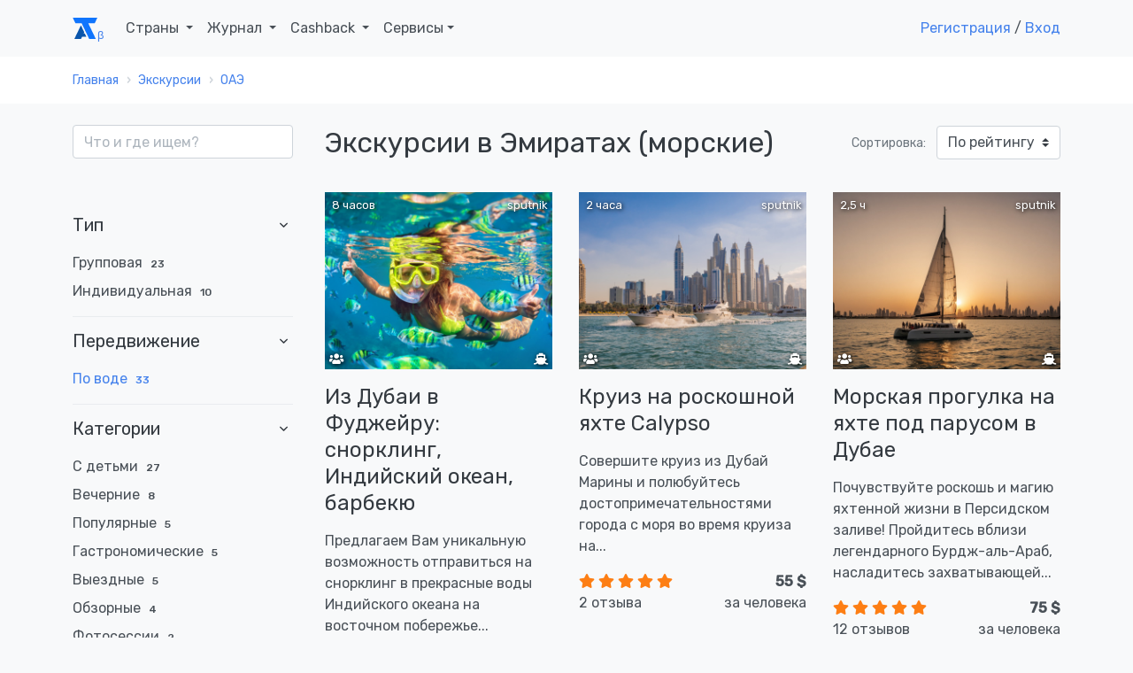

--- FILE ---
content_type: text/html; charset=UTF-8
request_url: https://account.travel/excursions/search?country=AE&movement_type=water
body_size: 11340
content:
<!doctype html>
<html lang="ru">

<head prefix="og: http://ogp.me/ns# article: http://ogp.me/ns/article#">
    <!-- Global site tag (gtag.js) - Google Analytics -->
<script async src="https://www.googletagmanager.com/gtag/js?id=UA-120297369-1"></script>
<script>
    window.dataLayer = window.dataLayer || [];
    function gtag(){dataLayer.push(arguments);}
    gtag('js', new Date());
    gtag('config', 'UA-120297369-1');
</script>

<!-- Yandex.Metrika counter -->
<script type="text/javascript" >
    (function(m,e,t,r,i,k,a){m[i]=m[i]||function(){(m[i].a=m[i].a||[]).push(arguments)};
        m[i].l=1*new Date();k=e.createElement(t),a=e.getElementsByTagName(t)[0],k.async=1,k.src=r,a.parentNode.insertBefore(k,a)})
    (window, document, "script", "https://mc.yandex.ru/metrika/tag.js", "ym");

    ym(49472917, "init", {
        clickmap:true,
        trackLinks:true,
        accurateTrackBounce:true,
        webvisor:true
    });
</script>
<noscript><div><img src="https://mc.yandex.ru/watch/49472917" style="position:absolute; left:-9999px;" alt="" /></div></noscript>
<!-- /Yandex.Metrika counter -->

<script type="text/javascript">!function(){var t=document.createElement("script");t.type="text/javascript",t.async=!0,t.src="https://vk.com/js/api/openapi.js?159",t.onload=function(){VK.Retargeting.Init("VK-RTRG-293596-5Tn77"),VK.Retargeting.Hit()},document.head.appendChild(t)}();</script><noscript><img src="https://vk.com/rtrg?p=VK-RTRG-293596-5Tn77" style="position:fixed; left:-999px;" alt=""/></noscript>
    <meta charset="UTF-8">
    <meta name="csrf-param" content="_csrf">
<meta name="csrf-token" content="5CQMSI-8SNIqHi1zGGsi-kn2nNExX3kzfnYMg2B8ZUzRRT59y-t6pXxPdQBhPW_PC8Wu4VgzTEYrOWiuITInfA==">
    <title>Экскурсии в Эмиратах (морские)</title>
    <meta name="viewport" content="width=device-width, initial-scale=1.0">
    <link rel="icon" type="image/svg" sizes="128x128" href="/img/logo.svg">
    <link rel="icon" type="image/png" sizes="32x32" href="/img/favicon/favicon-32x32.png">
    <link rel="icon" type="image/png" sizes="16x16" href="/img/favicon/favicon-16x16.png">
    <link rel="mask-icon" href="/img/favicon/safari-pinned-tab.svg" color="#212529">
    <meta name="description" content="Русскоязычные гиды в Эмиратах. Удобный поиск. Гарантия лучшей цены. Отзывы туристов">
<meta property="og:locale" content="ru_RU">
<meta property="og:url" content="https://account.travel/excursions/search?country=AE">
<meta property="og:title" content="Экскурсии в Эмиратах (морские)">
<meta property="og:description" content="Русскоязычные гиды в Эмиратах. Удобный поиск. Гарантия лучшей цены. Отзывы туристов">
<meta property="og:image" content="https://7d9e88a8-f178-4098-bea5-48d960920605.selcdn.net/4a6e7a2e-32d7-45da-8fa1-df9e51685f80/-/scale_crop/630x420/center/-/quality/best/">
<meta property="og:type" content="article">
<meta property="og:site_name" content="Аккаунт Тревел">
<meta property="og:updated_time" content="2026-01-14T22:18:48+03:00">
<meta name="twitter:card" content="summary_large_image">
<meta name="twitter:title" content="Экскурсии в Эмиратах (морские)">
<meta name="twitter:description" content="Русскоязычные гиды в Эмиратах. Удобный поиск. Гарантия лучшей цены. Отзывы туристов">
<meta name="twitter:image" content="https://7d9e88a8-f178-4098-bea5-48d960920605.selcdn.net/4a6e7a2e-32d7-45da-8fa1-df9e51685f80/-/scale_crop/630x420/center/-/quality/best/">
<meta name="twitter:site" content="@account_travel">
<meta name="twitter:creator" content="@account_travel">
<meta property="article:publisher" content="https://facebook.com/account.travel">
<meta property="article:published_time" content="2026-01-14T22:18:48+03:00">
<meta property="article:modified_time" content="2026-01-14T22:18:48+03:00">
<meta property="article:tag" content="путешествия">
<link href="https://account.travel/excursions/search?country=AE" rel="canonical">
<link href="/css/excursions.css" rel="stylesheet" media="all">
<link href="/css/fa/font-awesome-5.css" rel="stylesheet">
<link href="https://fonts.googleapis.com/css?family=Rubik:300,400,400i,500" rel="stylesheet" media="all">
<link href="/assets/2832dedc/css/socicon.css" rel="stylesheet" media="all">
<link href="/assets/2832dedc/css/entypo.css" rel="stylesheet" media="all">
<link href="/assets/2832dedc/css/theme.css" rel="stylesheet" media="all">
<link href="/assets/233e24e7/authchoice.css" rel="stylesheet">    </head>

<body>
<div id="top-menu" class="nav-container " style="" itemscope itemtype="https://schema.org/WPHeader">
    <div class="container">
        <nav class="navbar navbar-expand-lg">
            <a class="navbar-brand" href="/">
                <svg width="28px" height="24px"><use xlink:href="/img/layout_elements.svg#logo"></use></svg>
            </a>
            <button class="navbar-toggler" type="button" data-toggle="collapse" data-target="#navbarNav" aria-controls="navbarNav" aria-expanded="false" aria-label="Toggle navigation">
                <i class="icon-menu h4"></i>
            </button>
            <div class="collapse navbar-collapse justify-content-between" id="navbarNav" itemscope itemtype="https://schema.org/SiteNavigationElement">
                <ul class="navbar-nav">
                    <li class="nav-item">
                        <span class="nav-link dropdown-toggle" role="button" data-toggle="dropdown" itemprop="name">
                            Страны
                            <link itemprop="url" href="/guide">
                        </span>
                        <div class="dropdown-menu">
                            <ul style="padding: 0 1em; list-style:none; max-width: 95vw;">
                                <li class="title-decorative mb-2">Популярные направления</li>
                                <li><a href="/guide/russia">🇷🇺 Россия</a></li>
                                <li><a href="/guide/georgia">🇬🇪 Грузия</a></li>
                                <li><a href="/guide/azerbaijan">🇦🇿 Азербайджан</a></li>
                                <li><a href="/guide/belarus">🇧🇾 Беларусь</a></li>
                                <li><a href="/guide/turkey">🇹🇷 Турция</a></li>
                                <li><a href="/guide/egypt">🇪🇬 Египет</a></li>
                                <li><a href="/guide/tunisia">🇹🇳 Тунис</a></li>
                                <li><a href="/guide/uae">🇦🇪 ОАЭ</a></li>

                                <li><a href="/guide" class="float-right">Все страны</a></li>
                            </ul>
                        </div>
                    </li>
                    <li class="nav-item dropdown">
                        <span class="nav-link dropdown-toggle" role="button" data-toggle="dropdown" itemprop="name">
                            Журнал
                            <link itemprop="url" href="/journal">
                        </span>
                        <div class="dropdown-menu">
                            <a class="dropdown-item" href="/journal/advices">
                                <span class="h6 mb-0">Советы туристам</span>
                                <p class="text-small text-muted">Полезные материалы от туристов со стажем</p>
                            </a>
                            <a class="dropdown-item" href="/journal/underwater">
                                <span class="h6 mb-0">Подводный мир</span>
                                <p class="text-small text-muted">Вместе изучаем жизнь под водой</p>
                            </a>
                            <a class="dropdown-item" href="/journal/places">
                                <span class="h6 mb-0">Удивительные места</span>
                                <p class="text-small text-muted">Вдохновляющие места нашей планеты</p>
                            </a>
                            <a class="dropdown-item" href="/journal/holidays">
                                <span class="h6 mb-0">Праздники</span>
                                <p class="text-small text-muted">Необычные праздники в разных странах</p>
                            </a>

                            <div class="dropdown-divider"></div>

                            <a class="dropdown-item" href="/journal">
                                <span class="h6 mb-0">Подробнее о журнале</span>
                            </a>
                        </div>
                    </li>
                    <li class="nav-item dropdown">
                        <span class="nav-link dropdown-toggle" role="button" data-toggle="dropdown" itemprop="name">
                            Cashback
                            <link itemprop="url" href="/cashback">
                        </span>
                        <div class="dropdown-menu">
                            <a class="dropdown-item" href="/cashback/aviasales">
                                <span class="h6 mb-0">Перелет</span>
                                <p class="text-small text-muted">1% от суммы авиабилетов</p>
                            </a>
                            <!--<a class="dropdown-item" href="/cashback/booking">
                                <span class="h6 mb-0">Проживание</span>
                                <p class="text-small text-muted">3% от суммы бронирования жилья</p>
                            </a>-->
                            <a class="dropdown-item" href="/cashback/excursions">
                                <span class="h6 mb-0">Экскурсии</span>
                                <p class="text-small text-muted">5% от суммы экскурсий</p>
                            </a>
                        </div>
                    </li>
                    <li class="nav-item dropdown">
                        <span class="nav-link dropdown-toggle" role="button" data-toggle="dropdown">Сервисы</span>
                        <div class="dropdown-menu">
                            <a class="dropdown-item" href="https://avia.account.travel/" target="_blank" itemprop="url">
                                <span class="h6 mb-0" itemprop="name">Поиск дешевых авиабилетов</span>
                            </a>
                            <a class="dropdown-item" href="/excursions" itemprop="url">
                                <span class="h6 mb-0" itemprop="name">Поиск экскурсий по всему миру</span>
                            </a>
                            <a class="dropdown-item" href="/author-tours" itemprop="url">
                                <span class="h6 mb-0" itemprop="name">Поиск авторских туров</span>
                            </a>
                            <a class="dropdown-item" href="/cruise" itemprop="url">
                                <span class="h6 mb-0" itemprop="name">Поиск круизов</span>
                            </a>
                            <a class="dropdown-item" href="/learn" itemprop="url">
                                <span class="h6 mb-0" itemprop="name">Школа туризма</span>
                            </a>
                        </div>
                    </li>
                </ul>

                                    <ul class="navbar-nav">
                        <li class="nav-item">
                            <a class="show-modal" href="#register-modal" rel="nofollow">Регистрация</a> /
                            <!--<span>&nbsp;или&nbsp;</span>-->
                            <a class="show-modal" href="#login-modal" rel="nofollow">Вход</a>
                        </li>
                    </ul>
                            </div>
        </nav>
    </div>
</div><div class="main-container">
    
<nav class="bg-white" aria-label="breadcrumb"><div class="container"><div class="row"><div class="col"><ol id="w0" class="breadcrumb" itemscope itemtype="https://schema.org/BreadcrumbList"><li class="breadcrumb-item" itemprop="itemListElement" itemscope itemtype="https://schema.org/ListItem"><a href="/" itemprop="item"><span itemprop="name">Главная</span></a><meta itemprop="position" content="0"></li><li class="breadcrumb-item" itemprop="itemListElement" itemscope itemtype="https://schema.org/ListItem"><a href="/excursions" itemprop="item"><span itemprop="name">Экскурсии</span></a><meta itemprop="position" content="1"></li><li class="breadcrumb-item" itemprop="itemListElement" itemscope itemtype="https://schema.org/ListItem"><a href="/excursions/uae.html" itemprop="item"><span itemprop="name">ОАЭ</span></a><meta itemprop="position" content="2"></li></ol></div></div></div></nav>
<section class="container space-xs">
    
<div id="pjax-container">
<div id="p0" data-pjax-container="" data-pjax-push-state data-pjax-timeout="5000"><div class="excursions row justify-content-between">
    <div class="col-12 col-lg-auto mb-5">
        <form class="mb-4" action="/excursions/search">
            <input id="excursions-search"
                   name="q"
                   type="search"
                   class="form-control autocomplete"
                   placeholder="Что и где ищем?"
                   value=""
                   data-noresults-text="Нет данных"
                   data-url="/excursions/city-json"
                   autocomplete="off">
        </form>

        <!--<hr class="short">-->

        <div class="accordion" id="accordion" data-children=".accordion-item">
                        <div class="accordion-item">
                <a data-toggle="collapse" data-parent="#accordion" href="#filters-type" aria-expanded="true" aria-controls="accordion" rel="nofollow">
                    <span class="h5">Тип</span>
                    <i class="h5 icon-chevron-small-right"></i>
                </a>
                <div id="filters-type" class="collapse show" role="tabpanel">
                    <nav class="nav flex-md-column">
                                                                                <a href="/excursions/search?country=AE&movement_type=water&type=group"
                               class="nav-link " rel="nofollow">
                                <span >Групповая</span>
                                <span class="badge pull-right">23</span>
                            </a>
                                                                                <a href="/excursions/search?country=AE&movement_type=water&type=private"
                               class="nav-link " rel="nofollow">
                                <span >Индивидуальная</span>
                                <span class="badge pull-right">10</span>
                            </a>
                                            </nav>
                </div>
            </div>
            
                        <div class="accordion-item">
                <a data-toggle="collapse" data-parent="#accordion" href="#filters-movement" aria-expanded="true" aria-controls="accordion" rel="nofollow">
                    <span class="h5">Передвижение</span>
                    <i class="h5 icon-chevron-small-right"></i>
                </a>
                <div id="filters-movement" class="collapse show" role="tabpanel">
                    <nav class="nav flex-md-column">
                                                                                <a href="/excursions/search?country=AE"
                               class="nav-link active" rel="nofollow">
                                <span data-toggle="tooltip" data-placement="right" title="чтобы снять выделение - кликните по нему снова">По воде</span>
                                <span class="badge pull-right">33</span>
                            </a>
                                            </nav>
                </div>
            </div>
            
                        <div class="accordion-item">
                <a data-toggle="collapse" data-parent="#accordion" href="#filters-categories" aria-expanded="true" aria-controls="accordion" rel="nofollow">
                    <span class="h5">Категории</span>
                    <i class="h5 icon-chevron-small-right"></i>
                </a>
                <div id="filters-categories" class="collapse show" role="tabpanel">
                    <nav class="nav flex-md-column">
                                                                                <a href="/excursions/search?country=AE&movement_type=water&kids=1"
                               class="nav-link " rel="nofollow">
                                <span >С детьми</span>
                                <span class="badge pull-right">27</span>
                            </a>
                                                                                <a href="/excursions/search?country=AE&movement_type=water&category=evening"
                               class="nav-link " rel="nofollow">
                                <span >Вечерние</span>
                                <span class="badge pull-right">8</span>
                            </a>
                                                                                <a href="/excursions/search?country=AE&movement_type=water&category=top"
                               class="nav-link " rel="nofollow">
                                <span >Популярные</span>
                                <span class="badge pull-right">5</span>
                            </a>
                                                                                <a href="/excursions/search?country=AE&movement_type=water&category=food"
                               class="nav-link " rel="nofollow">
                                <span >Гастрономические</span>
                                <span class="badge pull-right">5</span>
                            </a>
                                                                                <a href="/excursions/search?country=AE&movement_type=water&category=suburbs"
                               class="nav-link " rel="nofollow">
                                <span >Выездные</span>
                                <span class="badge pull-right">5</span>
                            </a>
                                                                                <a href="/excursions/search?country=AE&movement_type=water&category=highlights"
                               class="nav-link " rel="nofollow">
                                <span >Обзорные</span>
                                <span class="badge pull-right">4</span>
                            </a>
                                                                                <a href="/excursions/search?country=AE&movement_type=water&category=photo"
                               class="nav-link " rel="nofollow">
                                <span >Фотосессии</span>
                                <span class="badge pull-right">2</span>
                            </a>
                                                                                <a href="/excursions/search?country=AE&movement_type=water&category=night"
                               class="nav-link " rel="nofollow">
                                <span >Ночные</span>
                                <span class="badge pull-right">2</span>
                            </a>
                                            </nav>
                </div>
            </div>
                    </div>

        <a href="/excursions/search?country=AE" id="reset-filters" >Сбросить фильтры</a>

    </div>
    <div class="col-12 col-lg-9">
        <div id="list-results" class="list-view">
        <div class='d-flex justify-content-between align-items-center mb-4'>
            <div><h1 class='h2'>Экскурсии в Эмиратах (морские)</h1></div>
            <div class='d-flex align-items-center'>
                <span class='d-none d-lg-block mr-2 text-muted text-small text-nowrap'>Сортировка:</span>
                <select id="excursions-sort" class="custom-select" name="sort">
<option value="rating"><a class="desc" href="/excursions/search?country=AE&amp;movement_type=water&amp;sort=rating" rel="nofollow" data-sort="rating">По рейтингу</a></option>
<option value="price"><a href="/excursions/search?country=AE&amp;movement_type=water&amp;sort=price" rel="nofollow" data-sort="price">По цене</a></option>
</select>
            </div>
        </div>
        <div class='list' id='excursions-list'>
        <article itemprop="isSimilarTo" itemscope itemtype="https://schema.org/Product">
    <a href="/excursions/35067-iz-dubai-v-fudzejru-snorkling-indijskij-okean-barbeku.html" data-pjax="0">
        <div class="image">
            <img src="https://7d9e88a8-f178-4098-bea5-48d960920605.selcdn.net/4a6e7a2e-32d7-45da-8fa1-df9e51685f80/-/scale_crop/630x420/center/-/quality/best/" alt="Из Дубаи в Фуджейру: снорклинг, Индийский океан, барбекю" itemprop="image">

            <div class="labels text-shadow">
                <span class="service">sputnik</span>
                <meta itemprop="brand" content="Спутник">
                <meta itemprop="category" content="Групповая / По воде">

                                    <div class="duration" title="Длительность" data-toggle="tooltip" data-placement="top">
                        <span class="fa fa-clock-o"></span>
                        8 часов                     </div>
                
                                <span class="type fa fa-users" title="Групповая" data-toggle="tooltip" data-placement="bottom"></span>
                
                                <span class="movement-type fa fa-ship" title="По воде" data-toggle="tooltip" data-placement="bottom"></span>
                            </div>
        </div>
        <h3 class="title h4" itemprop="name" data-notoc>Из Дубаи в Фуджейру: снорклинг, Индийский океан, барбекю</h3>
    </a>
    <p class="subtitle" itemprop="description">Предлагаем Вам уникальную возможность отправиться на снорклинг в прекрасные воды Индийского океана на восточном побережье...</p>

    <div class="details">
        <div class="counters">
                        <a href="https://www.sputnik8.com/ru/dubai/activities/53387-iz-dubai-v-fudzheyru-snorkling-indiyskiy-okean-barbekyu?ref=3321#reviews" title="Рейтинг 10 / 10" data-toggle="tooltip" data-placement="top" target="_blank" rel="nofollow" itemprop="aggregateRating" itemscope itemtype="https://schema.org/AggregateRating">
            <meta itemprop="ratingValue" content="10.000000">
            <meta itemprop="reviewCount" content="13">
            <meta itemprop="bestRating" content="10">
            <meta itemprop="worstRating" content="0">
                            <div class="rating">
                                            <span class="fa fa-star text-orange"></span>
                                            <span class="fa fa-star text-orange"></span>
                                            <span class="fa fa-star text-orange"></span>
                                            <span class="fa fa-star text-orange"></span>
                                            <span class="fa fa-star text-orange"></span>
                                    </div>
                <span class="reviews">13 отзывов</span>
                        </a>
                    </div>
        <div class="price">
            <a href="https://www.sputnik8.com/ru/dubai/activities/53387-iz-dubai-v-fudzheyru-snorkling-indiyskiy-okean-barbekyu?ref=3321#to_order_form" target="_blank" rel="nofollow" itemprop="offers" itemscope itemtype="https://schema.org/Offer">
                <meta itemprop="price" content="140.000000">
                <meta itemprop="priceCurrency" content="USD">
                <meta itemprop="availability" content="https://schema.org/OnlineOnly">
                <span class="value"  data-toggle="tooltip" data-placement="top" title="13 524 руб">140 $</span><br>
                за человека            </a>
        </div>
    </div>
</article>
<article itemprop="isSimilarTo" itemscope itemtype="https://schema.org/Product">
    <a href="/excursions/49979-kruiz-na-roskosnoj-ahte-calypso.html" data-pjax="0">
        <div class="image">
            <img src="https://7d9e88a8-f178-4098-bea5-48d960920605.selcdn.net/9ba19198-65c4-4ece-a2dc-3570cc70f022/-/scale_crop/630x420/center/-/quality/best/" alt="Круиз на роскошной яхте Calypso" itemprop="image">

            <div class="labels text-shadow">
                <span class="service">sputnik</span>
                <meta itemprop="brand" content="Спутник">
                <meta itemprop="category" content="Групповая / По воде">

                                    <div class="duration" title="Длительность" data-toggle="tooltip" data-placement="top">
                        <span class="fa fa-clock-o"></span>
                        2 часа                     </div>
                
                                <span class="type fa fa-users" title="Групповая" data-toggle="tooltip" data-placement="bottom"></span>
                
                                <span class="movement-type fa fa-ship" title="По воде" data-toggle="tooltip" data-placement="bottom"></span>
                            </div>
        </div>
        <h3 class="title h4" itemprop="name" data-notoc>Круиз на роскошной яхте Calypso</h3>
    </a>
    <p class="subtitle" itemprop="description">Совершите круиз из Дубай Марины и полюбуйтесь достопримечательностями города с моря во время круиза на...</p>

    <div class="details">
        <div class="counters">
                        <a href="https://www.sputnik8.com/ru/dubai/activities/59070-kruiz-na-roskoshnoy-yahte-calypso?ref=3321#reviews" title="Рейтинг 10 / 10" data-toggle="tooltip" data-placement="top" target="_blank" rel="nofollow" itemprop="aggregateRating" itemscope itemtype="https://schema.org/AggregateRating">
            <meta itemprop="ratingValue" content="10.000000">
            <meta itemprop="reviewCount" content="2">
            <meta itemprop="bestRating" content="10">
            <meta itemprop="worstRating" content="0">
                            <div class="rating">
                                            <span class="fa fa-star text-orange"></span>
                                            <span class="fa fa-star text-orange"></span>
                                            <span class="fa fa-star text-orange"></span>
                                            <span class="fa fa-star text-orange"></span>
                                            <span class="fa fa-star text-orange"></span>
                                    </div>
                <span class="reviews">2 отзыва</span>
                        </a>
                    </div>
        <div class="price">
            <a href="https://www.sputnik8.com/ru/dubai/activities/59070-kruiz-na-roskoshnoy-yahte-calypso?ref=3321#to_order_form" target="_blank" rel="nofollow" itemprop="offers" itemscope itemtype="https://schema.org/Offer">
                <meta itemprop="price" content="54.500000">
                <meta itemprop="priceCurrency" content="USD">
                <meta itemprop="availability" content="https://schema.org/OnlineOnly">
                <span class="value"  data-toggle="tooltip" data-placement="top" title="5 265 руб">55 $</span><br>
                за человека            </a>
        </div>
    </div>
</article>
<article itemprop="isSimilarTo" itemscope itemtype="https://schema.org/Product">
    <a href="/excursions/55352-morskaa-progulka-na-ahte-pod-parusom-v-dubae.html" data-pjax="0">
        <div class="image">
            <img src="https://7d9e88a8-f178-4098-bea5-48d960920605.selcdn.net/36d67664-ee27-43cd-abfc-cda8d5a78c03/-/scale_crop/630x420/center/-/quality/best/" alt="Морская прогулка на яхте под парусом в Дубае" itemprop="image">

            <div class="labels text-shadow">
                <span class="service">sputnik</span>
                <meta itemprop="brand" content="Спутник">
                <meta itemprop="category" content="Групповая / По воде">

                                    <div class="duration" title="Длительность" data-toggle="tooltip" data-placement="top">
                        <span class="fa fa-clock-o"></span>
                        2,5 ч                    </div>
                
                                <span class="type fa fa-users" title="Групповая" data-toggle="tooltip" data-placement="bottom"></span>
                
                                <span class="movement-type fa fa-ship" title="По воде" data-toggle="tooltip" data-placement="bottom"></span>
                            </div>
        </div>
        <h3 class="title h4" itemprop="name" data-notoc>Морская прогулка на яхте под парусом в Дубае</h3>
    </a>
    <p class="subtitle" itemprop="description">Почувствуйте роскошь и магию яхтенной жизни в Персидском заливе! Пройдитесь вблизи легендарного Бурдж-аль-Араб, насладитесь  захватывающей...</p>

    <div class="details">
        <div class="counters">
                        <a href="https://www.sputnik8.com/ru/dubai/activities/68481-morskaya-progulka-na-yahte-pod-parusom-v-dubae?ref=3321#reviews" title="Рейтинг 10 / 10" data-toggle="tooltip" data-placement="top" target="_blank" rel="nofollow" itemprop="aggregateRating" itemscope itemtype="https://schema.org/AggregateRating">
            <meta itemprop="ratingValue" content="10.000000">
            <meta itemprop="reviewCount" content="12">
            <meta itemprop="bestRating" content="10">
            <meta itemprop="worstRating" content="0">
                            <div class="rating">
                                            <span class="fa fa-star text-orange"></span>
                                            <span class="fa fa-star text-orange"></span>
                                            <span class="fa fa-star text-orange"></span>
                                            <span class="fa fa-star text-orange"></span>
                                            <span class="fa fa-star text-orange"></span>
                                    </div>
                <span class="reviews">12 отзывов</span>
                        </a>
                    </div>
        <div class="price">
            <a href="https://www.sputnik8.com/ru/dubai/activities/68481-morskaya-progulka-na-yahte-pod-parusom-v-dubae?ref=3321#to_order_form" target="_blank" rel="nofollow" itemprop="offers" itemscope itemtype="https://schema.org/Offer">
                <meta itemprop="price" content="75.099998">
                <meta itemprop="priceCurrency" content="USD">
                <meta itemprop="availability" content="https://schema.org/OnlineOnly">
                <span class="value"  data-toggle="tooltip" data-placement="top" title="7 255 руб">75 $</span><br>
                за человека            </a>
        </div>
    </div>
</article>
<article itemprop="isSimilarTo" itemscope itemtype="https://schema.org/Product">
    <a href="/excursions/55513-arenda-ahty-v-dubae.html" data-pjax="0">
        <div class="image">
            <img src="https://7d9e88a8-f178-4098-bea5-48d960920605.selcdn.net/8a30dc7f-dc01-49f0-aa29-33c03ef83eba/-/scale_crop/630x420/center/-/quality/best/" alt="Аренда яхты в Дубае" itemprop="image">

            <div class="labels text-shadow">
                <span class="service">sputnik</span>
                <meta itemprop="brand" content="Спутник">
                <meta itemprop="category" content="Индивидуальная / По воде">

                                    <div class="duration" title="Длительность" data-toggle="tooltip" data-placement="top">
                        <span class="fa fa-clock-o"></span>
                        1 час                     </div>
                
                                <span class="type fa fa-user" title="Индивидуальная" data-toggle="tooltip" data-placement="bottom"></span>
                
                                <span class="movement-type fa fa-ship" title="По воде" data-toggle="tooltip" data-placement="bottom"></span>
                            </div>
        </div>
        <h3 class="title h4" itemprop="name" data-notoc>Аренда яхты в Дубае</h3>
    </a>
    <p class="subtitle" itemprop="description">Создайте идеальное морское путешествие под парусом в Персидском заливе! Выбирайте маршрут, наслаждайтесь видами Пальмы Джумейра,...</p>

    <div class="details">
        <div class="counters">
                        <a href="https://www.sputnik8.com/ru/dubai/activities/68645-arenda-yahty-v-dubae?ref=3321#reviews" title="Рейтинг 10 / 10" data-toggle="tooltip" data-placement="top" target="_blank" rel="nofollow" itemprop="aggregateRating" itemscope itemtype="https://schema.org/AggregateRating">
            <meta itemprop="ratingValue" content="10.000000">
            <meta itemprop="reviewCount" content="3">
            <meta itemprop="bestRating" content="10">
            <meta itemprop="worstRating" content="0">
                            <div class="rating">
                                            <span class="fa fa-star text-orange"></span>
                                            <span class="fa fa-star text-orange"></span>
                                            <span class="fa fa-star text-orange"></span>
                                            <span class="fa fa-star text-orange"></span>
                                            <span class="fa fa-star text-orange"></span>
                                    </div>
                <span class="reviews">3 отзыва</span>
                        </a>
                    </div>
        <div class="price">
            <a href="https://www.sputnik8.com/ru/dubai/activities/68645-arenda-yahty-v-dubae?ref=3321#to_order_form" target="_blank" rel="nofollow" itemprop="offers" itemscope itemtype="https://schema.org/Offer">
                <meta itemprop="price" content="142.500000">
                <meta itemprop="priceCurrency" content="USD">
                <meta itemprop="availability" content="https://schema.org/OnlineOnly">
                <span class="value"  data-toggle="tooltip" data-placement="top" title="13 766 руб">143 $</span><br>
                за экскурсию            </a>
        </div>
    </div>
</article>
<article itemprop="isSimilarTo" itemscope itemtype="https://schema.org/Product">
    <a href="/excursions/55882-jet-ski-gidrocikly-v-dubae.html" data-pjax="0">
        <div class="image">
            <img src="https://7d9e88a8-f178-4098-bea5-48d960920605.selcdn.net/4fac692d-ee51-4940-a5ea-8afe0960b69f/-/scale_crop/630x420/center/-/quality/best/" alt="Jet Ski — гидроциклы в Дубае" itemprop="image">

            <div class="labels text-shadow">
                <span class="service">sputnik</span>
                <meta itemprop="brand" content="Спутник">
                <meta itemprop="category" content="Индивидуальная / По воде">

                                    <div class="duration" title="Длительность" data-toggle="tooltip" data-placement="top">
                        <span class="fa fa-clock-o"></span>
                        1 час                     </div>
                
                                <span class="type fa fa-user" title="Индивидуальная" data-toggle="tooltip" data-placement="bottom"></span>
                
                                <span class="movement-type fa fa-ship" title="По воде" data-toggle="tooltip" data-placement="bottom"></span>
                            </div>
        </div>
        <h3 class="title h4" itemprop="name" data-notoc>Jet Ski — гидроциклы в Дубае</h3>
    </a>
    <p class="subtitle" itemprop="description">Готовы к настоящему водному драйву? Погрузитесь в мир захватывающих приключений на гидроциклах в Дубае! Испытайте...</p>

    <div class="details">
        <div class="counters">
                        <a href="https://www.sputnik8.com/ru/dubai/activities/70424-jet-ski-gidrotsikly-v-dubae?ref=3321#reviews" title="Рейтинг 10 / 10" data-toggle="tooltip" data-placement="top" target="_blank" rel="nofollow" itemprop="aggregateRating" itemscope itemtype="https://schema.org/AggregateRating">
            <meta itemprop="ratingValue" content="10.000000">
            <meta itemprop="reviewCount" content="1">
            <meta itemprop="bestRating" content="10">
            <meta itemprop="worstRating" content="0">
                            <div class="rating">
                                            <span class="fa fa-star text-orange"></span>
                                            <span class="fa fa-star text-orange"></span>
                                            <span class="fa fa-star text-orange"></span>
                                            <span class="fa fa-star text-orange"></span>
                                            <span class="fa fa-star text-orange"></span>
                                    </div>
                <span class="reviews">1 отзыв</span>
                        </a>
                    </div>
        <div class="price">
            <a href="https://www.sputnik8.com/ru/dubai/activities/70424-jet-ski-gidrotsikly-v-dubae?ref=3321#to_order_form" target="_blank" rel="nofollow" itemprop="offers" itemscope itemtype="https://schema.org/Offer">
                <meta itemprop="price" content="160.000000">
                <meta itemprop="priceCurrency" content="USD">
                <meta itemprop="availability" content="https://schema.org/OnlineOnly">
                <span class="value"  data-toggle="tooltip" data-placement="top" title="15 456 руб">160 $</span><br>
                за экскурсию            </a>
        </div>
    </div>
</article>
<article itemprop="isSimilarTo" itemscope itemtype="https://schema.org/Product">
    <a href="/excursions/55448-otdyh-znamenitostej-roskosnyj-tur-na-superahte.html" data-pjax="0">
        <div class="image">
            <img src="https://7d9e88a8-f178-4098-bea5-48d960920605.selcdn.net/d451a94b-72dc-489a-a1bd-3ee1e9fee4c7/-/scale_crop/630x420/center/-/quality/best/" alt="Отдых знаменитостей: роскошный тур на суперяхте" itemprop="image">

            <div class="labels text-shadow">
                <span class="service">sputnik</span>
                <meta itemprop="brand" content="Спутник">
                <meta itemprop="category" content="Групповая / По воде">

                                    <div class="duration" title="Длительность" data-toggle="tooltip" data-placement="top">
                        <span class="fa fa-clock-o"></span>
                        3 часа                     </div>
                
                                <span class="type fa fa-users" title="Групповая" data-toggle="tooltip" data-placement="bottom"></span>
                
                                <span class="movement-type fa fa-ship" title="По воде" data-toggle="tooltip" data-placement="bottom"></span>
                            </div>
        </div>
        <h3 class="title h4" itemprop="name" data-notoc>Отдых знаменитостей: роскошный тур на суперяхте</h3>
    </a>
    <p class="subtitle" itemprop="description">Добро пожаловать на борт нашей самой роскошной яхты. Мы сделаем все, чтобы вы почувствовали себя...</p>

    <div class="details">
        <div class="counters">
                        <a href="https://www.sputnik8.com/ru/dubai/activities/58392-roskoshnyy-tur-na-superyahte?ref=3321#reviews" title="Рейтинг 10 / 10" data-toggle="tooltip" data-placement="top" target="_blank" rel="nofollow" itemprop="aggregateRating" itemscope itemtype="https://schema.org/AggregateRating">
            <meta itemprop="ratingValue" content="9.800000">
            <meta itemprop="reviewCount" content="33">
            <meta itemprop="bestRating" content="10">
            <meta itemprop="worstRating" content="0">
                            <div class="rating">
                                            <span class="fa fa-star text-orange"></span>
                                            <span class="fa fa-star text-orange"></span>
                                            <span class="fa fa-star text-orange"></span>
                                            <span class="fa fa-star text-orange"></span>
                                            <span class="fa fa-star text-orange"></span>
                                    </div>
                <span class="reviews">33 отзыва</span>
                        </a>
                    </div>
        <div class="price">
            <a href="https://www.sputnik8.com/ru/dubai/activities/58392-roskoshnyy-tur-na-superyahte?ref=3321#to_order_form" target="_blank" rel="nofollow" itemprop="offers" itemscope itemtype="https://schema.org/Offer">
                <meta itemprop="price" content="0.000000">
                <meta itemprop="priceCurrency" content="USD">
                <meta itemprop="availability" content="https://schema.org/OnlineOnly">
                <span class="value"  data-toggle="tooltip" data-placement="top" title="0 руб">0 $</span><br>
                за человека            </a>
        </div>
    </div>
</article>
<article itemprop="isSimilarTo" itemscope itemtype="https://schema.org/Product">
    <a href="/excursions/55454-casovoj-kruiz-po-gavani-ajn.html" data-pjax="0">
        <div class="image">
            <img src="https://7d9e88a8-f178-4098-bea5-48d960920605.selcdn.net/be28294d-dff3-4d6e-8a56-915258729889/-/scale_crop/630x420/center/-/quality/best/" alt="Часовой круиз по гавани Айн" itemprop="image">

            <div class="labels text-shadow">
                <span class="service">sputnik</span>
                <meta itemprop="brand" content="Спутник">
                <meta itemprop="category" content="Групповая / По воде">

                                    <div class="duration" title="Длительность" data-toggle="tooltip" data-placement="top">
                        <span class="fa fa-clock-o"></span>
                        1 час                     </div>
                
                                <span class="type fa fa-users" title="Групповая" data-toggle="tooltip" data-placement="bottom"></span>
                
                                <span class="movement-type fa fa-ship" title="По воде" data-toggle="tooltip" data-placement="bottom"></span>
                            </div>
        </div>
        <h3 class="title h4" itemprop="name" data-notoc>Часовой круиз по гавани Айн</h3>
    </a>
    <p class="subtitle" itemprop="description">Дубай красив в любое время суток. Приглашаем вас на борт наших яхт, чтобы совершить расслабляющий...</p>

    <div class="details">
        <div class="counters">
                        <a href="https://www.sputnik8.com/ru/dubai/activities/49786-chasovoy-kruiz-po-gavani-ayn?ref=3321#reviews" title="Рейтинг 10 / 10" data-toggle="tooltip" data-placement="top" target="_blank" rel="nofollow" itemprop="aggregateRating" itemscope itemtype="https://schema.org/AggregateRating">
            <meta itemprop="ratingValue" content="9.800000">
            <meta itemprop="reviewCount" content="92">
            <meta itemprop="bestRating" content="10">
            <meta itemprop="worstRating" content="0">
                            <div class="rating">
                                            <span class="fa fa-star text-orange"></span>
                                            <span class="fa fa-star text-orange"></span>
                                            <span class="fa fa-star text-orange"></span>
                                            <span class="fa fa-star text-orange"></span>
                                            <span class="fa fa-star text-orange"></span>
                                    </div>
                <span class="reviews">92 отзыва</span>
                        </a>
                    </div>
        <div class="price">
            <a href="https://www.sputnik8.com/ru/dubai/activities/49786-chasovoy-kruiz-po-gavani-ayn?ref=3321#to_order_form" target="_blank" rel="nofollow" itemprop="offers" itemscope itemtype="https://schema.org/Offer">
                <meta itemprop="price" content="21.900000">
                <meta itemprop="priceCurrency" content="USD">
                <meta itemprop="availability" content="https://schema.org/OnlineOnly">
                <span class="value"  data-toggle="tooltip" data-placement="top" title="2 116 руб">22 $</span><br>
                за человека            </a>
        </div>
    </div>
</article>
<article itemprop="isSimilarTo" itemscope itemtype="https://schema.org/Product">
    <a href="/excursions/27078-po-dubaj-marine-na-ahte-ocean-empress-s-uzinom-po-sisteme-svedskij-stol.html" data-pjax="0">
        <div class="image">
            <img src="https://7d9e88a8-f178-4098-bea5-48d960920605.selcdn.net/08946f5a-4739-46cc-9487-e989a341ecc4/-/scale_crop/630x420/center/-/quality/best/" alt="По Дубай Марине на яхте Ocean Empress с ужином по системе «шведский стол»" itemprop="image">

            <div class="labels text-shadow">
                <span class="service">sputnik</span>
                <meta itemprop="brand" content="Спутник">
                <meta itemprop="category" content="Групповая / По воде">

                                    <div class="duration" title="Длительность" data-toggle="tooltip" data-placement="top">
                        <span class="fa fa-clock-o"></span>
                        2 часа                     </div>
                
                                <span class="type fa fa-users" title="Групповая" data-toggle="tooltip" data-placement="bottom"></span>
                
                                <span class="movement-type fa fa-ship" title="По воде" data-toggle="tooltip" data-placement="bottom"></span>
                            </div>
        </div>
        <h3 class="title h4" itemprop="name" data-notoc>По Дубай Марине на яхте Ocean Empress с ужином по системе «шведский стол»</h3>
    </a>
    <p class="subtitle" itemprop="description">Проходите на борт нашей роскошной яхты Ocean Empress — мы отправляемся в путешествие по Дубай...</p>

    <div class="details">
        <div class="counters">
                        <a href="https://www.sputnik8.com/ru/dubai/activities/41181-po-dubay-marine-na-yahte-ocean-empress-s-uzhinom-po-sisteme-shvedskiy-stol?ref=3321#reviews" title="Рейтинг 10 / 10" data-toggle="tooltip" data-placement="top" target="_blank" rel="nofollow" itemprop="aggregateRating" itemscope itemtype="https://schema.org/AggregateRating">
            <meta itemprop="ratingValue" content="9.600000">
            <meta itemprop="reviewCount" content="117">
            <meta itemprop="bestRating" content="10">
            <meta itemprop="worstRating" content="0">
                            <div class="rating">
                                            <span class="fa fa-star text-orange"></span>
                                            <span class="fa fa-star text-orange"></span>
                                            <span class="fa fa-star text-orange"></span>
                                            <span class="fa fa-star text-orange"></span>
                                            <span class="fa fa-star text-orange"></span>
                                    </div>
                <span class="reviews">117 отзывов</span>
                        </a>
                    </div>
        <div class="price">
            <a href="https://www.sputnik8.com/ru/dubai/activities/41181-po-dubay-marine-na-yahte-ocean-empress-s-uzhinom-po-sisteme-shvedskiy-stol?ref=3321#to_order_form" target="_blank" rel="nofollow" itemprop="offers" itemscope itemtype="https://schema.org/Offer">
                <meta itemprop="price" content="40.000000">
                <meta itemprop="priceCurrency" content="USD">
                <meta itemprop="availability" content="https://schema.org/OnlineOnly">
                <span class="value"  data-toggle="tooltip" data-placement="top" title="3 864 руб">40 $</span><br>
                за человека            </a>
        </div>
    </div>
</article>
<article itemprop="isSimilarTo" itemscope itemtype="https://schema.org/Product">
    <a href="/excursions/27727-dubaj-na-gidrocikle-burdz-el-arab-burdz-halifa-atlantis.html" data-pjax="0">
        <div class="image">
            <img src="https://7d9e88a8-f178-4098-bea5-48d960920605.selcdn.net/531bf2d9-0dd8-4662-acf6-7775dcaaefa2/-/scale_crop/630x420/center/-/quality/best/" alt="Дубай на гидроцикле: Бурдж-эль-Араб, Бурдж-Халифа, Атлантис" itemprop="image">

            <div class="labels text-shadow">
                <span class="service">sputnik</span>
                <meta itemprop="brand" content="Спутник">
                <meta itemprop="category" content="Групповая / По воде">

                                    <div class="duration" title="Длительность" data-toggle="tooltip" data-placement="top">
                        <span class="fa fa-clock-o"></span>
                        1 час                     </div>
                
                                <span class="type fa fa-users" title="Групповая" data-toggle="tooltip" data-placement="bottom"></span>
                
                                <span class="movement-type fa fa-ship" title="По воде" data-toggle="tooltip" data-placement="bottom"></span>
                            </div>
        </div>
        <h3 class="title h4" itemprop="name" data-notoc>Дубай на гидроцикле: Бурдж-эль-Араб, Бурдж-Халифа, Атлантис</h3>
    </a>
    <p class="subtitle" itemprop="description">Приглашаем вас на прогулку по побережью Персидского залива. Верхом на гидроцикле вы рассмотрите все главные...</p>

    <div class="details">
        <div class="counters">
                        <a href="https://www.sputnik8.com/ru/dubai/activities/30306-dubay-na-gidrotsikle-burdzh-el-arab-burdzh-halifa-atlantis?ref=3321#reviews" title="Рейтинг 10 / 10" data-toggle="tooltip" data-placement="top" target="_blank" rel="nofollow" itemprop="aggregateRating" itemscope itemtype="https://schema.org/AggregateRating">
            <meta itemprop="ratingValue" content="9.600000">
            <meta itemprop="reviewCount" content="35">
            <meta itemprop="bestRating" content="10">
            <meta itemprop="worstRating" content="0">
                            <div class="rating">
                                            <span class="fa fa-star text-orange"></span>
                                            <span class="fa fa-star text-orange"></span>
                                            <span class="fa fa-star text-orange"></span>
                                            <span class="fa fa-star text-orange"></span>
                                            <span class="fa fa-star text-orange"></span>
                                    </div>
                <span class="reviews">35 отзывов</span>
                        </a>
                    </div>
        <div class="price">
            <a href="https://www.sputnik8.com/ru/dubai/activities/30306-dubay-na-gidrotsikle-burdzh-el-arab-burdzh-halifa-atlantis?ref=3321#to_order_form" target="_blank" rel="nofollow" itemprop="offers" itemscope itemtype="https://schema.org/Offer">
                <meta itemprop="price" content="92.019997">
                <meta itemprop="priceCurrency" content="USD">
                <meta itemprop="availability" content="https://schema.org/OnlineOnly">
                <span class="value"  data-toggle="tooltip" data-placement="top" title="8 889 руб">92 $</span><br>
                за человека            </a>
        </div>
    </div>
</article>
<article itemprop="isSimilarTo" itemscope itemtype="https://schema.org/Product">
    <a href="/excursions/35010-progulka-po-dubaj-marine-na-skorostnom-katere-s-anglogovorasim-gidom.html" data-pjax="0">
        <div class="image">
            <img src="https://7d9e88a8-f178-4098-bea5-48d960920605.selcdn.net/f5f6a6b5-1be8-42c7-8762-adcd5756539a/-/scale_crop/630x420/center/-/quality/best/" alt="Прогулка по Дубай Марине на скоростном катере с англоговорящим гидом" itemprop="image">

            <div class="labels text-shadow">
                <span class="service">sputnik</span>
                <meta itemprop="brand" content="Спутник">
                <meta itemprop="category" content="Групповая / По воде">

                                    <div class="duration" title="Длительность" data-toggle="tooltip" data-placement="top">
                        <span class="fa fa-clock-o"></span>
                        1,5 ч                    </div>
                
                                <span class="type fa fa-users" title="Групповая" data-toggle="tooltip" data-placement="bottom"></span>
                
                                <span class="movement-type fa fa-ship" title="По воде" data-toggle="tooltip" data-placement="bottom"></span>
                            </div>
        </div>
        <h3 class="title h4" itemprop="name" data-notoc>Прогулка по Дубай Марине на скоростном катере с англоговорящим гидом</h3>
    </a>
    <p class="subtitle" itemprop="description">Хотите разнообразить ваш отдых в Дубае? Запрыгивайте в наш скоростной катер. Вас ждет 90-минутная прогулка...</p>

    <div class="details">
        <div class="counters">
                        <a href="https://www.sputnik8.com/ru/dubai/activities/48960-progulka-po-dubay-marine-na-skorostnom-katere-na-angliyskom?ref=3321#reviews" title="Рейтинг 10 / 10" data-toggle="tooltip" data-placement="top" target="_blank" rel="nofollow" itemprop="aggregateRating" itemscope itemtype="https://schema.org/AggregateRating">
            <meta itemprop="ratingValue" content="9.600000">
            <meta itemprop="reviewCount" content="21">
            <meta itemprop="bestRating" content="10">
            <meta itemprop="worstRating" content="0">
                            <div class="rating">
                                            <span class="fa fa-star text-orange"></span>
                                            <span class="fa fa-star text-orange"></span>
                                            <span class="fa fa-star text-orange"></span>
                                            <span class="fa fa-star text-orange"></span>
                                            <span class="fa fa-star text-orange"></span>
                                    </div>
                <span class="reviews">21 отзыв</span>
                        </a>
                    </div>
        <div class="price">
            <a href="https://www.sputnik8.com/ru/dubai/activities/48960-progulka-po-dubay-marine-na-skorostnom-katere-na-angliyskom?ref=3321#to_order_form" target="_blank" rel="nofollow" itemprop="offers" itemscope itemtype="https://schema.org/Offer">
                <meta itemprop="price" content="43.799999">
                <meta itemprop="priceCurrency" content="USD">
                <meta itemprop="availability" content="https://schema.org/OnlineOnly">
                <span class="value"  data-toggle="tooltip" data-placement="top" title="4 231 руб">44 $</span><br>
                за человека            </a>
        </div>
    </div>
</article>
<article itemprop="isSimilarTo" itemscope itemtype="https://schema.org/Product">
    <a href="/excursions/48794-po-dubaj-marine-na-ahte-lotus-s-uzinom-po-sisteme-svedskij-stol.html" data-pjax="0">
        <div class="image">
            <img src="https://7d9e88a8-f178-4098-bea5-48d960920605.selcdn.net/d0475233-cf12-4fb2-8b7c-29e332cd4fb9/-/scale_crop/630x420/center/-/quality/best/" alt="По Дубай Марине на яхте Lotus с ужином по системе «шведский стол»" itemprop="image">

            <div class="labels text-shadow">
                <span class="service">sputnik</span>
                <meta itemprop="brand" content="Спутник">
                <meta itemprop="category" content="Групповая / По воде">

                                    <div class="duration" title="Длительность" data-toggle="tooltip" data-placement="top">
                        <span class="fa fa-clock-o"></span>
                        3 часа                     </div>
                
                                <span class="type fa fa-users" title="Групповая" data-toggle="tooltip" data-placement="bottom"></span>
                
                                <span class="movement-type fa fa-ship" title="По воде" data-toggle="tooltip" data-placement="bottom"></span>
                            </div>
        </div>
        <h3 class="title h4" itemprop="name" data-notoc>По Дубай Марине на яхте Lotus с ужином по системе «шведский стол»</h3>
    </a>
    <p class="subtitle" itemprop="description">Отправляйтесь в трехчасовой тур на роскошной яхте. Бассейн, палуба с открытой кухней, живая музыка —...</p>

    <div class="details">
        <div class="counters">
                        <a href="https://www.sputnik8.com/ru/dubai/activities/31668-po-dubay-marine-na-yahte-lotus-s-uzhinom-po-sisteme-shvedskiy-stol?ref=3321#reviews" title="Рейтинг 10 / 10" data-toggle="tooltip" data-placement="top" target="_blank" rel="nofollow" itemprop="aggregateRating" itemscope itemtype="https://schema.org/AggregateRating">
            <meta itemprop="ratingValue" content="9.600000">
            <meta itemprop="reviewCount" content="84">
            <meta itemprop="bestRating" content="10">
            <meta itemprop="worstRating" content="0">
                            <div class="rating">
                                            <span class="fa fa-star text-orange"></span>
                                            <span class="fa fa-star text-orange"></span>
                                            <span class="fa fa-star text-orange"></span>
                                            <span class="fa fa-star text-orange"></span>
                                            <span class="fa fa-star text-orange"></span>
                                    </div>
                <span class="reviews">84 отзыва</span>
                        </a>
                    </div>
        <div class="price">
            <a href="https://www.sputnik8.com/ru/dubai/activities/31668-po-dubay-marine-na-yahte-lotus-s-uzhinom-po-sisteme-shvedskiy-stol?ref=3321#to_order_form" target="_blank" rel="nofollow" itemprop="offers" itemscope itemtype="https://schema.org/Offer">
                <meta itemprop="price" content="68.000000">
                <meta itemprop="priceCurrency" content="USD">
                <meta itemprop="availability" content="https://schema.org/OnlineOnly">
                <span class="value"  data-toggle="tooltip" data-placement="top" title="6 569 руб">68 $</span><br>
                за человека            </a>
        </div>
    </div>
</article>
<article itemprop="isSimilarTo" itemscope itemtype="https://schema.org/Product">
    <a href="/excursions/55390-na-roskosnoj-ahte-po-dubaj-marine.html" data-pjax="0">
        <div class="image">
            <img src="https://7d9e88a8-f178-4098-bea5-48d960920605.selcdn.net/f88a9999-a3c0-4359-b4cd-d5edf019890c/-/scale_crop/630x420/center/-/quality/best/" alt="На роскошной яхте по Дубай Марине" itemprop="image">

            <div class="labels text-shadow">
                <span class="service">sputnik</span>
                <meta itemprop="brand" content="Спутник">
                <meta itemprop="category" content="Групповая / По воде">

                                    <div class="duration" title="Длительность" data-toggle="tooltip" data-placement="top">
                        <span class="fa fa-clock-o"></span>
                        2 часа                     </div>
                
                                <span class="type fa fa-users" title="Групповая" data-toggle="tooltip" data-placement="bottom"></span>
                
                                <span class="movement-type fa fa-ship" title="По воде" data-toggle="tooltip" data-placement="bottom"></span>
                            </div>
        </div>
        <h3 class="title h4" itemprop="name" data-notoc>На роскошной яхте по Дубай Марине</h3>
    </a>
    <p class="subtitle" itemprop="description">А вы когда-нибудь мечтали почувствовать себя звездой? Вас ждёт красная ковровая дорожка, ведущая к белоснежной...</p>

    <div class="details">
        <div class="counters">
                        <a href="https://www.sputnik8.com/ru/dubai/activities/48937-na-roskoshnoy-yahte-po-dubay-marine?ref=3321#reviews" title="Рейтинг 10 / 10" data-toggle="tooltip" data-placement="top" target="_blank" rel="nofollow" itemprop="aggregateRating" itemscope itemtype="https://schema.org/AggregateRating">
            <meta itemprop="ratingValue" content="9.600000">
            <meta itemprop="reviewCount" content="156">
            <meta itemprop="bestRating" content="10">
            <meta itemprop="worstRating" content="0">
                            <div class="rating">
                                            <span class="fa fa-star text-orange"></span>
                                            <span class="fa fa-star text-orange"></span>
                                            <span class="fa fa-star text-orange"></span>
                                            <span class="fa fa-star text-orange"></span>
                                            <span class="fa fa-star text-orange"></span>
                                    </div>
                <span class="reviews">156 отзывов</span>
                        </a>
                    </div>
        <div class="price">
            <a href="https://www.sputnik8.com/ru/dubai/activities/48937-na-roskoshnoy-yahte-po-dubay-marine?ref=3321#to_order_form" target="_blank" rel="nofollow" itemprop="offers" itemscope itemtype="https://schema.org/Offer">
                <meta itemprop="price" content="57.500000">
                <meta itemprop="priceCurrency" content="USD">
                <meta itemprop="availability" content="https://schema.org/OnlineOnly">
                <span class="value"  data-toggle="tooltip" data-placement="top" title="5 555 руб">58 $</span><br>
                за человека            </a>
        </div>
    </div>
</article>
        </div>
        <div class='d-flex justify-content-between mt-4'>
        <div class="summary align-self-center small text-muted">Показаны записи <b>1-12</b> из <b>33</b>.</div>
        <nav><ul class="pagination justify-content-center"><li class="page-item disabled"><a class="page-link" href="/excursions/search?country=AE&amp;movement_type=water&amp;page=1" rel="nofollow" tabindex="-1">&laquo;</a></li>
<li class="page-item active"><a class="page-link" href="/excursions/search?country=AE&amp;movement_type=water&amp;page=1" rel="nofollow">1</a></li>
<li class="page-item"><a class="page-link" href="/excursions/search?country=AE&amp;movement_type=water&amp;page=2" rel="nofollow">2</a></li>
<li class="page-item"><a class="page-link" href="/excursions/search?country=AE&amp;movement_type=water&amp;page=3" rel="nofollow">3</a></li>
<li class="page-item"><a class="page-link" href="/excursions/search?country=AE&amp;movement_type=water&amp;page=2" rel="nofollow">&raquo;</a></li></ul></nav>    
        </div>
    </div>    </div>
</div>
</div>
</section>
</div>
    <div class="modal fade" id="login-modal" tabindex="-1" role="dialog" style="display: none;" aria-hidden="true">
    <div class="modal-dialog modal-center-viewport" role="document">
        <div class="modal-content">
            <div class="modal-header modal-header-borderless justify-content-end pl-3">
                <p class="h3 mb-0">Авторизация</p>
                <button type="button" class="close" data-dismiss="modal" aria-label="Close">
                    <span aria-hidden="true"><i class="icon-cross"></i></span>
                </button>
            </div>
            <div class="modal-body pl-3 pr-3">
                <form id="modal-login-form" action="/site/login-modal" method="post" data-form-name="LoginForm">
                <div class="form-group field-loginform-username">
                    <label for="loginform-username">Email</label>
                    <small class="float-right" style="padding-top: 4px;">Нет аккаунта? <a class="show-modal" href="#register-modal" tabindex="-1">Регистрация</a></small>
                    <input type="text" id="loginform-username" class="form-control" name="LoginForm[username]" value="" placeholder="vasya-pupkin@example.com" autofocus>
                    <div class="invalid-feedback"></div>
                </div>

                <div class="form-group">
                    <label for="loginform-password">Пароль</label>
                    <small class="float-right" style="padding-top: 4px;"><a href="/reset-password" target="_blank" tabindex="-1">Забыли пароль?</a></small>
                    <input type="password" id="loginform-password" class="form-control" name="LoginForm[password]" value="">
                    <div class="invalid-feedback"></div>
                </div>

                <div class="row">
                    <div class="col-6">
                        <div class="form-group field-loginform-rememberme">
                            <div class="custom-control custom-checkbox">
                                <input type="hidden" name="LoginForm[rememberMe]" value="0">
                                <input type="checkbox" id="loginform-rememberme" class="custom-control-input" name="LoginForm[rememberMe]" value="1" checked="">
                                <label class="custom-control-label" for="loginform-rememberme">Запомнить на месяц</label>
                            </div>
                            <div class="invalid-feedback"></div>
                        </div>
                    </div>
                    <div class="col-6">
                        <div class="form-group">
                            <button type="submit" class="btn btn-block btn-success" name="login-button">Войти</button>                        </div>
                    </div>
                </div>
                </form>

                <div id="w1"><ul class="auth-clients"><li><a class="vkontakte auth-link" href="/social/auth?authclient=vk" title="VKontakte"><span class="auth-icon vkontakte"></span></a></li><li><a class="facebook auth-link" href="/social/auth?authclient=facebook" title="Facebook" data-popup-width="860" data-popup-height="480"><span class="auth-icon facebook"></span></a></li><li><a class="google auth-link" href="/social/auth?authclient=google" title="Google"><span class="auth-icon google"></span></a></li></ul></div>            </div>
        </div>
    </div>
</div>    <div class="modal fade" id="register-modal" tabindex="-1" role="dialog" style="display: none;" aria-hidden="true">
    <div class="modal-dialog modal-center-viewport" role="document">
        <div class="modal-content">
            <div class="modal-header modal-header-borderless justify-content-end pl-3">
                <p class="h3 mb-0">Регистрация</p>
                <button type="button" class="close" data-dismiss="modal" aria-label="Close">
                    <span aria-hidden="true"><i class="icon-cross"></i></span>
                </button>
            </div>
            <div class="modal-body pl-3 pr-3">
                <form id="modal-register-form" action="/site/register-modal" method="post" data-form-name="RegisterForm">
                    <div class="form-group field-registerform-email">
                        <input type="text" class="form-control" name="RegisterForm[email]" value="" placeholder="vasya-pupkin@example.com" autofocus>
                        <div class="invalid-feedback"></div>
                    </div>

                    <div class="form-group">
                        <input type="password" class="form-control" name="RegisterForm[password]" value="" placeholder="********">
                        <div class="invalid-feedback"></div>
                    </div>

                    <div class="form-group">
                        <button type="submit" class="btn btn-block btn-success" name="register-button">Создать Аккаунт</button>                    </div>

                    <div class="small text-center">Уже есть аккаунт? <a class="show-modal" href="#login-modal" tabindex="-1">Войти</a></div>
                </form>

                <div id="w2"><ul class="auth-clients"><li><a class="vkontakte auth-link" href="/social/auth?authclient=vk" title="VKontakte"><span class="auth-icon vkontakte"></span></a></li><li><a class="facebook auth-link" href="/social/auth?authclient=facebook" title="Facebook" data-popup-width="860" data-popup-height="480"><span class="auth-icon facebook"></span></a></li><li><a class="google auth-link" href="/social/auth?authclient=google" title="Google"><span class="auth-icon google"></span></a></li></ul></div>            </div>
        </div>
    </div>
</div><div class="modal fade" id="modal-excursion" tabindex="-1" role="dialog" aria-labelledby="modal-excursion" aria-hidden="true">
    <div class="modal-dialog modal-lg modal-center-viewport" role="document">
        <div class="modal-content text-light" data-background="/img/modal/learn_modal_bg.jpg">
            <div class="modal-header modal-header-borderless"></div>
            <div class="modal-body d-flex justify-content-center">
                <div class="text-center" style="width:66%;">
                    Не знаете, какую экскурсию выбрать? Посмотрите статью
                    <p class="h1 mt-3 mb-0">Как подобрать экскурсию и остаться довольным</p>
                </div>
            </div>
            <div class="modal-footer modal-footer-borderless justify-content-center mb-3">
                <div data-step="default">
                    <a class="btn btn-lg btn-success text-light box-shadow mr-3" href="/journal/gde-lucse-pokupat-ekskursii.html" onclick="ym(49472917, 'reachGoal', 'EXCURSION_MODAL_YES'); return true;">Открыть</a>
                    <a class="btn btn-lg btn-link text-light" href="#" data-dismiss="modal" onclick="ym(49472917, 'reachGoal', 'EXCURSION_MODAL_NO'); return true;">Спасибо, не нужно</a>
                </div>
            </div>
        </div>
    </div>
</div><script src="/assets/ccb39709/jquery.js"></script>
<script src="/js/excursions/search.js"></script>
<script src="/assets/83123bf6/yii.js"></script>
<script src="/assets/2832dedc/js/aos.js"></script>
<script src="/assets/2832dedc/js/flatpickr.min.js"></script>
<script src="https://npmcdn.com/flatpickr/dist/l10n/ru.js"></script>
<script src="/assets/2832dedc/js/popper.min.js"></script>
<script src="/assets/2832dedc/js/jquery.smartWizard.min.js"></script>
<script src="/assets/2832dedc/js/scrollMonitor.js"></script>
<script src="/assets/2832dedc/js/smooth-scroll.polyfills.min.js"></script>
<script src="/assets/2832dedc/js/prism.js"></script>
<script src="/assets/2832dedc/js/zoom.min.js"></script>
<script src="/assets/2832dedc/js/bootstrap.js"></script>
<script src="/assets/2832dedc/js/theme.js"></script>
<script src="/js/main.js"></script>
<script src="/js/excursions/bootstrap-autocomplete.min.js"></script>
<script src="/assets/fba6e8e2/jquery.pjax.js"></script>
<script src="/assets/233e24e7/authchoice.js"></script>
<script src="/js/cookie.js"></script>
<script src="/js/modal/modal.js"></script>
<script src="/js/modal/excursion.js"></script>
<script>jQuery(function ($) {
jQuery(document).pjax("#p0 a", {"push":true,"replace":false,"timeout":5000,"scrollTo":false,"container":"#p0"});
jQuery(document).off("submit", "#p0 form[data-pjax]").on("submit", "#p0 form[data-pjax]", function (event) {jQuery.pjax.submit(event, {"push":true,"replace":false,"timeout":5000,"scrollTo":false,"container":"#p0"});});
jQuery('#w1').authchoice();
jQuery('#w2').authchoice();
});</script>
<script type="text/javascript">
    setTimeout(function () {
        var options = {
            // telegram: "accountTravel",
            telegram: "alnidok",
            vkontakte: "account.travel",
            email: "support@account.travel",
            company_logo_url: "//account.travel/img/logo.svg",
            greeting_message: "Если вам что-то не ясно - спрашивайте ;)",
            call_to_action: "Нужна помощь?",
            button_color: "#666666",
            position: "right",
            order: "vkontakte,telegram,email",
        };
        var proto = document.location.protocol, host = "getbutton.io", url = proto + "//static." + host;
        var s = document.createElement('script'); s.type = 'text/javascript'; s.async = true; s.src = url + '/widget-send-button/js/init.js';
        s.onload = function () { WhWidgetSendButton.init(host, proto, options); };
        var x = document.getElementsByTagName('script')[0]; x.parentNode.insertBefore(s, x);
    }, 60000);
</script>

<!--<script type="text/javascript" src="https://vk.com/js/api/openapi.js?158"></script>

<div id="vk_community_messages"></div>
<script type="text/javascript">
    VK.Widgets.CommunityMessages("vk_community_messages", 161599232, {tooltipButtonText: "Нужна помощь?"});
</script>-->
</body>
</html>


--- FILE ---
content_type: text/css
request_url: https://account.travel/css/excursions.css
body_size: 525
content:
.excursions .list {
    display: grid;
    grid-template-columns: repeat(auto-fill, minmax(250px, 1fr));
    grid-gap: 40px 30px;
    margin: 0 auto 30px;
}

.excursions .list a {
    text-decoration: none;
    color: inherit;
}

/*.excursions section a:hover {
    text-decoration: underline;
}*/

.excursions .list article {
    margin-top: 0;
    position: relative;
}

.excursions .list article .image {
    position: relative;
    display: block;
}

.excursions .list article .image > img {
    height: 200px;
    width: 100%;
    object-fit: cover;
}

.excursions .list article .title {
    margin-top: 1rem;
    margin-bottom: 1rem;
}

/* Labels */
.excursions .list article .service {
    position: absolute;
    top: 5px;
    right: 5px;
    color: white;
    font-size: small;
}

.excursions .list article .duration {
    position: absolute;
    top: 5px;
    left: 5px;
    color: white;
    font-size: small;
}

.excursions .list article .type {
    position: absolute;
    bottom: 5px;
    left: 5px;
    color: white;
    font-size: small;
}

.excursions .list article .movement-type {
    position: absolute;
    bottom: 5px;
    right: 5px;
    color: white;
    font-size: small;
}

/* Labels END */

.excursions .list article .counters {
    font-size: inherit;
}

.excursions .list article .details {
    display: flex;
}

.excursions .list article .details > div {
    width: 50%;
}

.excursions .list article .price {
    text-align: right;
}

.excursions .list article .price .value {
    font-weight: bold;
}

.excursions .list article .rating .checked {
    color: orange;
}

.excursions .buttons {
    margin-top: 1rem;
    text-align: center;
}

--- FILE ---
content_type: application/javascript; charset=utf-8
request_url: https://account.travel/js/excursions/search.js
body_size: 642
content:
$(document)
    .on('pjax:start', function() {
        $('[data-toggle="tooltip"]').tooltip('dispose');
        $('#list-results').addClass('inactive');
    })
    .on('pjax:end', function() {
        $('#list-results').removeClass('inactive');
    })
    .on('pjax:success', function() {
        initCityField();
        $('[data-toggle="tooltip"]').tooltip();
    });

$(document).ready(function() {
    const $container = $('#pjax-container');
    $container.on('autocomplete.select', '#excursions-search', onChangeCity);
    const $searchField = $('#excursions-search');
    const $searchForm = $searchField.closest('form');

    var isCitySearch = false;

    $searchForm.on('submit', function(e) {
        if (isCitySearch) {
            e.preventDefault();
        }
    });

    function initCityField() {
        $('.autocomplete').autoComplete();
    }

    initCityField();
    $container.on('change', '#excursions-sort', onChangeSort);


    function onChangeCity(e, item) {
        e.preventDefault();
        let data = new URLSearchParams(window.location.search);
        let city = item.value;

        data.set('city', city);
        data.delete('page');
        data.delete('type');
        data.delete('category');
        data.delete('kids');
        data.delete('online');

        isCitySearch = true;
        reload(data);
    }

    function onChangeSort() {
        let data = new URLSearchParams(window.location.search);
        let sort = $(this).val();

        data.set('sort', sort);
        data.delete('page');

        reload(data);
    }

    function reload(data) {
        $.pjax.reload({
            timeout: 5000,
            url: window.location.pathname,
            container: '#pjax-container',
            fragment: '#pjax-container',
            data: data.toString()
        });
    }

    window.initCityField = initCityField;
});

--- FILE ---
content_type: application/javascript; charset=utf-8
request_url: https://account.travel/js/modal/excursion.js
body_size: 110
content:
new SiteModal('#modal-excursion', 'excursion_modal_shown', {
    type: 'timeout',
    timeoutSec: 45
});

--- FILE ---
content_type: application/javascript; charset=utf-8
request_url: https://account.travel/js/excursions/bootstrap-autocomplete.min.js
body_size: 6389
content:
!function(n){var i={};function s(e){if(i[e])return i[e].exports;var t=i[e]={i:e,l:!1,exports:{}};return n[e].call(t.exports,t,t.exports,s),t.l=!0,t.exports}s.m=n,s.c=i,s.d=function(e,t,n){s.o(e,t)||Object.defineProperty(e,t,{enumerable:!0,get:n})},s.r=function(e){"undefined"!=typeof Symbol&&Symbol.toStringTag&&Object.defineProperty(e,Symbol.toStringTag,{value:"Module"}),Object.defineProperty(e,"__esModule",{value:!0})},s.t=function(t,e){if(1&e&&(t=s(t)),8&e)return t;if(4&e&&"object"==typeof t&&t&&t.__esModule)return t;var n=Object.create(null);if(s.r(n),Object.defineProperty(n,"default",{enumerable:!0,value:t}),2&e&&"string"!=typeof t)for(var i in t)s.d(n,i,function(e){return t[e]}.bind(null,i));return n},s.n=function(e){var t=e&&e.__esModule?function(){return e.default}:function(){return e};return s.d(t,"a",t),t},s.o=function(e,t){return Object.prototype.hasOwnProperty.call(e,t)},s.p="",s(s.s="./src/main.ts")}({"./src/dropdown.ts":function(module,__webpack_exports__,__webpack_require__){"use strict";eval("__webpack_require__.r(__webpack_exports__);\n/* harmony export (binding) */ __webpack_require__.d(__webpack_exports__, \"Dropdown\", function() { return Dropdown; });\n/* harmony export (binding) */ __webpack_require__.d(__webpack_exports__, \"DropdownV4\", function() { return DropdownV4; });\n/*\n *\tDropdown class. Manages the dropdown drawing\n */\nvar Dropdown = /** @class */ (function () {\n    function Dropdown(e, formatItemCbk, autoSelect, noResultsText) {\n        this.initialized = false;\n        this.shown = false;\n        this.items = [];\n        this.ddMouseover = false;\n        this._$el = e;\n        this.formatItem = formatItemCbk;\n        this.autoSelect = autoSelect;\n        this.noResultsText = noResultsText;\n        // initialize it in lazy mode to deal with glitches like modals\n        // this.init();\n    }\n    Dropdown.prototype.init = function () {\n        var _this = this;\n        // Initialize dropdown\n        var pos = $.extend({}, this._$el.position(), {\n            height: this._$el[0].offsetHeight\n        });\n        // create element\n        this._dd = $('<ul />');\n        // add our class and basic dropdown-menu class\n        this._dd.addClass('bootstrap-autocomplete dropdown-menu');\n        this._dd.insertAfter(this._$el);\n        this._dd.css({ top: pos.top + this._$el.outerHeight(), left: pos.left, width: this._$el.outerWidth() });\n        // click event on items\n        this._dd.on('click', 'li', function (evt) {\n            // console.log('clicked', evt.currentTarget);\n            //console.log($(evt.currentTarget));\n            var item = $(evt.currentTarget).data('item');\n            _this.itemSelectedLaunchEvent(item);\n        });\n        this._dd.on('keyup', function (evt) {\n            if (_this.shown) {\n                switch (evt.which) {\n                    case 27:\n                        // ESC\n                        _this.hide();\n                        _this._$el.focus();\n                        break;\n                }\n                return false;\n            }\n        });\n        this._dd.on('mouseenter', function (evt) {\n            _this.ddMouseover = true;\n        });\n        this._dd.on('mouseleave', function (evt) {\n            _this.ddMouseover = false;\n        });\n        this._dd.on('mouseenter', 'li', function (evt) {\n            if (_this.haveResults) {\n                $(evt.currentTarget).closest('ul').find('li.active').removeClass('active');\n                $(evt.currentTarget).addClass('active');\n                _this.mouseover = true;\n            }\n        });\n        this._dd.on('mouseleave', 'li', function (evt) {\n            _this.mouseover = false;\n        });\n        this.initialized = true;\n    };\n    Dropdown.prototype.checkInitialized = function () {\n        // Lazy init\n        if (!this.initialized) {\n            // if not already initialized\n            this.init();\n        }\n    };\n    Object.defineProperty(Dropdown.prototype, \"isMouseOver\", {\n        get: function () {\n            return this.mouseover;\n        },\n        enumerable: true,\n        configurable: true\n    });\n    Object.defineProperty(Dropdown.prototype, \"isDdMouseOver\", {\n        get: function () {\n            return this.ddMouseover;\n        },\n        enumerable: true,\n        configurable: true\n    });\n    Object.defineProperty(Dropdown.prototype, \"haveResults\", {\n        get: function () {\n            return (this.items.length > 0);\n        },\n        enumerable: true,\n        configurable: true\n    });\n    Dropdown.prototype.focusNextItem = function (reversed) {\n        if (this.haveResults) {\n            // get selected\n            var currElem = this._dd.find('li.active');\n            var nextElem = reversed ? currElem.prev() : currElem.next();\n            if (nextElem.length == 0) {\n                // first \n                nextElem = reversed ? this._dd.find('li').last() : this._dd.find('li').first();\n            }\n            currElem.removeClass('active');\n            nextElem.addClass('active');\n        }\n    };\n    Dropdown.prototype.focusPreviousItem = function () {\n        this.focusNextItem(true);\n    };\n    Dropdown.prototype.selectFocusItem = function () {\n        this._dd.find('li.active').trigger('click');\n    };\n    Object.defineProperty(Dropdown.prototype, \"isItemFocused\", {\n        get: function () {\n            if (this._dd.find('li.active').length > 0) {\n                return true;\n            }\n            return false;\n        },\n        enumerable: true,\n        configurable: true\n    });\n    Dropdown.prototype.show = function () {\n        if (!this.shown) {\n            this._dd.dropdown().show();\n            this.shown = true;\n        }\n    };\n    Dropdown.prototype.isShown = function () {\n        return this.shown;\n    };\n    Dropdown.prototype.hide = function () {\n        if (this.shown) {\n            this._dd.dropdown().hide();\n            this.shown = false;\n        }\n    };\n    Dropdown.prototype.updateItems = function (items, searchText) {\n        // console.log('updateItems', items);\n        this.items = items;\n        this.searchText = searchText;\n        this.refreshItemList();\n    };\n    Dropdown.prototype.showMatchedText = function (text, qry) {\n        var startIndex = text.toLowerCase().indexOf(qry.toLowerCase());\n        if (startIndex > -1) {\n            var endIndex = startIndex + qry.length;\n            return text.slice(0, startIndex) + '<b>'\n                + text.slice(startIndex, endIndex) + '</b>'\n                + text.slice(endIndex);\n        }\n        return text;\n    };\n    Dropdown.prototype.refreshItemList = function () {\n        var _this = this;\n        this.checkInitialized();\n        this._dd.empty();\n        var liList = [];\n        if (this.items.length > 0) {\n            this.items.forEach(function (item) {\n                var itemFormatted = _this.formatItem(item);\n                if (typeof itemFormatted === 'string') {\n                    itemFormatted = { text: itemFormatted };\n                }\n                var itemText;\n                var itemHtml;\n                itemText = _this.showMatchedText(itemFormatted.text, _this.searchText);\n                if (itemFormatted.html !== undefined) {\n                    itemHtml = itemFormatted.html;\n                }\n                else {\n                    itemHtml = itemText;\n                }\n                var disabledItem = itemFormatted.disabled;\n                var li = $('<li >');\n                li.append($('<a>').attr('href', 'javascript:void(0)').html(itemHtml))\n                    .data('item', item);\n                if (disabledItem) {\n                    li.addClass('disabled');\n                }\n                liList.push(li);\n            });\n        }\n        else {\n            // No results\n            var li = $('<li >');\n            li.append($('<a>').attr('href', 'javascript:void(0)').html(this.noResultsText))\n                .addClass('disabled');\n            liList.push(li);\n        }\n        this._dd.append(liList);\n    };\n    Dropdown.prototype.itemSelectedLaunchEvent = function (item) {\n        // launch selected event\n        // console.log('itemSelectedLaunchEvent', item);\n        this._$el.trigger('autocomplete.select', item);\n    };\n    return Dropdown;\n}());\n\nvar DropdownV4 = /** @class */ (function () {\n    function DropdownV4(e, formatItemCbk, autoSelect, noResultsText) {\n        this.initialized = false;\n        this.shown = false;\n        this.items = [];\n        this.ddMouseover = false;\n        this._$el = e;\n        this.formatItem = formatItemCbk;\n        this.autoSelect = autoSelect;\n        this.noResultsText = noResultsText;\n        // initialize it in lazy mode to deal with glitches like modals\n        // this.init();\n    }\n    DropdownV4.prototype.getElPos = function () {\n        var pos = $.extend({}, this._$el.position(), {\n            height: this._$el[0].offsetHeight\n        });\n        return pos;\n    };\n    DropdownV4.prototype.init = function () {\n        var _this = this;\n        // console.log('UIUIUIUIUIUIUII');\n        // Initialize dropdown\n        var pos = this.getElPos();\n        // create element\n        this._dd = $('<div />');\n        // add our class and basic dropdown-menu class\n        this._dd.addClass('bootstrap-autocomplete dropdown-menu');\n        this._dd.insertAfter(this._$el);\n        this._dd.css({ top: pos.top + this._$el.outerHeight(), left: pos.left, width: this._$el.outerWidth() });\n        // click event on items\n        this._dd.on('click', '.dropdown-item', function (evt) {\n            // console.log('clicked', evt.currentTarget);\n            // console.log($(evt.currentTarget));\n            var item = $(evt.currentTarget).data('item');\n            _this.itemSelectedLaunchEvent(item);\n        });\n        this._dd.on('keyup', function (evt) {\n            if (_this.shown) {\n                switch (evt.which) {\n                    case 27:\n                        // ESC\n                        _this.hide();\n                        _this._$el.focus();\n                        break;\n                }\n                return false;\n            }\n        });\n        this._dd.on('mouseenter', function (evt) {\n            _this.ddMouseover = true;\n        });\n        this._dd.on('mouseleave', function (evt) {\n            _this.ddMouseover = false;\n        });\n        this._dd.on('mouseenter', '.dropdown-item', function (evt) {\n            if (_this.haveResults) {\n                $(evt.currentTarget).closest('div').find('.dropdown-item.active').removeClass('active');\n                $(evt.currentTarget).addClass('active');\n                _this.mouseover = true;\n            }\n        });\n        this._dd.on('mouseleave', '.dropdown-item', function (evt) {\n            _this.mouseover = false;\n        });\n        this.initialized = true;\n    };\n    DropdownV4.prototype.checkInitialized = function () {\n        // Lazy init\n        if (!this.initialized) {\n            // if not already initialized\n            this.init();\n        }\n    };\n    Object.defineProperty(DropdownV4.prototype, \"isMouseOver\", {\n        get: function () {\n            return this.mouseover;\n        },\n        enumerable: true,\n        configurable: true\n    });\n    Object.defineProperty(DropdownV4.prototype, \"isDdMouseOver\", {\n        get: function () {\n            return this.ddMouseover;\n        },\n        enumerable: true,\n        configurable: true\n    });\n    Object.defineProperty(DropdownV4.prototype, \"haveResults\", {\n        get: function () {\n            return (this.items.length > 0);\n        },\n        enumerable: true,\n        configurable: true\n    });\n    DropdownV4.prototype.focusNextItem = function (reversed) {\n        if (this.haveResults) {\n            // get selected\n            var currElem = this._dd.find('.dropdown-item.active');\n            var nextElem = reversed ? currElem.prev() : currElem.next();\n            if (nextElem.length == 0) {\n                // first \n                nextElem = reversed ? this._dd.find('.dropdown-item').last() : this._dd.find('.dropdown-item').first();\n            }\n            currElem.removeClass('active');\n            nextElem.addClass('active');\n        }\n    };\n    DropdownV4.prototype.focusPreviousItem = function () {\n        this.focusNextItem(true);\n    };\n    DropdownV4.prototype.selectFocusItem = function () {\n        this._dd.find('.dropdown-item.active').trigger('click');\n    };\n    Object.defineProperty(DropdownV4.prototype, \"isItemFocused\", {\n        get: function () {\n            if (this._dd && (this._dd.find('.dropdown-item.active').length > 0)) {\n                return true;\n            }\n            return false;\n        },\n        enumerable: true,\n        configurable: true\n    });\n    DropdownV4.prototype.show = function () {\n        if (!this.shown) {\n            var pos = this.getElPos();\n            // this._dd.css({ top: pos.top + this._$el.outerHeight(), left: pos.left, width: this._$el.outerWidth() });\n            this._dd.addClass('show');\n            this.shown = true;\n        }\n    };\n    DropdownV4.prototype.isShown = function () {\n        return this.shown;\n    };\n    DropdownV4.prototype.hide = function () {\n        if (this.shown) {\n            this._dd.removeClass('show');\n            this.shown = false;\n        }\n    };\n    DropdownV4.prototype.updateItems = function (items, searchText) {\n        // console.log('updateItems', items);\n        this.items = items;\n        this.searchText = searchText;\n        this.refreshItemList();\n    };\n    DropdownV4.prototype.showMatchedText = function (text, qry) {\n        var startIndex = text.toLowerCase().indexOf(qry.toLowerCase());\n        if (startIndex > -1) {\n            var endIndex = startIndex + qry.length;\n            return text.slice(0, startIndex) + '<b>'\n                + text.slice(startIndex, endIndex) + '</b>'\n                + text.slice(endIndex);\n        }\n        return text;\n    };\n    DropdownV4.prototype.refreshItemList = function () {\n        var _this = this;\n        this.checkInitialized();\n        this._dd.empty();\n        var liList = [];\n        if (this.items.length > 0) {\n            this.items.forEach(function (item) {\n                var itemFormatted = _this.formatItem(item);\n                if (typeof itemFormatted === 'string') {\n                    itemFormatted = { text: itemFormatted };\n                }\n                var itemText;\n                var itemHtml;\n                itemText = _this.showMatchedText(itemFormatted.text, _this.searchText);\n                if (itemFormatted.html !== undefined) {\n                    itemHtml = itemFormatted.html;\n                }\n                else {\n                    itemHtml = itemText;\n                }\n                var disabledItem = itemFormatted.disabled;\n                var li = $('<a >');\n                li.attr('href', 'javascript:void(0)')\n                    .addClass('dropdown-item')\n                    .html(itemHtml)\n                    .data('item', item);\n                if (disabledItem) {\n                    li.addClass('disabled');\n                }\n                liList.push(li);\n            });\n        }\n        else {\n            // No results\n            var li = $('<a >');\n            li.attr('href', 'javascript:void(0)')\n                .addClass('dropdown-item disabled')\n                .html(this.noResultsText);\n            liList.push(li);\n        }\n        this._dd.append(liList);\n    };\n    DropdownV4.prototype.itemSelectedLaunchEvent = function (item) {\n        // launch selected event\n        // console.log('itemSelectedLaunchEvent', item);\n        this._$el.trigger('autocomplete.select', item);\n    };\n    return DropdownV4;\n}());\n\n\n\n//# sourceURL=webpack:///./src/dropdown.ts?")},"./src/main.ts":function(module,__webpack_exports__,__webpack_require__){"use strict";eval("__webpack_require__.r(__webpack_exports__);\n/* harmony import */ var _resolvers__WEBPACK_IMPORTED_MODULE_0__ = __webpack_require__(/*! ./resolvers */ \"./src/resolvers.ts\");\n/* harmony import */ var _dropdown__WEBPACK_IMPORTED_MODULE_1__ = __webpack_require__(/*! ./dropdown */ \"./src/dropdown.ts\");\n/* =============================================================\n * bootstrap-autocomplete.js v2.0.0\n * https://github.com/xcash/bootstrap-autocomplete\n * =============================================================\n * Forked from bootstrap3-typeahead.js v3.1.0\n * https://github.com/bassjobsen/Bootstrap-3-Typeahead\n * =============================================================\n * Original written by @mdo and @fat\n * =============================================================\n * Copyright 2018 Paolo Casciello @xcash666 and contributors\n *\n * Licensed under the MIT License (the 'License');\n * you may not use this file except in compliance with the License.\n *\n * Unless required by applicable law or agreed to in writing, software\n * distributed under the License is distributed on an 'AS IS' BASIS,\n * WITHOUT WARRANTIES OR CONDITIONS OF ANY KIND, either express or implied.\n * See the License for the specific language governing permissions and\n * limitations under the License.\n * ============================================================ */\n\n\nvar AutoCompleteNS;\n(function (AutoCompleteNS) {\n    var AutoComplete = /** @class */ (function () {\n        function AutoComplete(element, options) {\n            this._selectedItem = null;\n            this._defaultValue = null;\n            this._defaultText = null;\n            this._isSelectElement = false;\n            this._settings = {\n                resolver: 'ajax',\n                resolverSettings: {},\n                minLength: 3,\n                valueKey: 'value',\n                formatResult: this.defaultFormatResult,\n                autoSelect: true,\n                noResultsText: 'No results',\n                events: {\n                    typed: null,\n                    searchPre: null,\n                    search: null,\n                    searchPost: null,\n                    select: null,\n                    focus: null,\n                }\n            };\n            this._el = element;\n            this._$el = $(this._el);\n            // element type\n            if (this._$el.is('select')) {\n                this._isSelectElement = true;\n            }\n            // inline data attributes\n            this.manageInlineDataAttributes();\n            // constructor options\n            if (typeof options === 'object') {\n                this._settings = $.extend(true, {}, this.getSettings(), options);\n            }\n            if (this._isSelectElement) {\n                this.convertSelectToText();\n            }\n            // console.log('initializing', this._settings);\n            this.init();\n        }\n        AutoComplete.prototype.manageInlineDataAttributes = function () {\n            // updates settings with data-* attributes\n            var s = this.getSettings();\n            if (this._$el.data('url')) {\n                s['resolverSettings'].url = this._$el.data('url');\n            }\n            if (this._$el.data('default-value')) {\n                this._defaultValue = this._$el.data('default-value');\n            }\n            if (this._$el.data('default-text')) {\n                this._defaultText = this._$el.data('default-text');\n            }\n            if (this._$el.data('noresults-text')) {\n                s['noResultsText'] = this._$el.data('noresults-text');\n            }\n        };\n        AutoComplete.prototype.getSettings = function () {\n            return this._settings;\n        };\n        AutoComplete.prototype.getBootstrapVersion = function () {\n            // @ts-ignore\n            var version_string = $.fn.button.Constructor.VERSION;\n            var version_array = version_string.split('.');\n            return version_array;\n        };\n        AutoComplete.prototype.convertSelectToText = function () {\n            // create hidden field\n            var hidField = $('<input>');\n            hidField.attr('type', 'hidden');\n            hidField.attr('name', this._$el.attr('name'));\n            if (this._defaultValue) {\n                hidField.val(this._defaultValue);\n            }\n            this._selectHiddenField = hidField;\n            hidField.insertAfter(this._$el);\n            // create search input element\n            var searchField = $('<input>');\n            // copy all attributes\n            searchField.attr('type', 'text');\n            searchField.attr('name', this._$el.attr('name') + '_text');\n            searchField.attr('id', this._$el.attr('id'));\n            searchField.attr('disabled', this._$el.attr('disabled'));\n            searchField.attr('placeholder', this._$el.attr('placeholder'));\n            searchField.attr('autocomplete', 'off');\n            searchField.addClass(this._$el.attr('class'));\n            if (this._defaultText) {\n                searchField.val(this._defaultText);\n            }\n            // attach class\n            searchField.data(AutoCompleteNS.AutoComplete.NAME, this);\n            // replace original with searchField\n            this._$el.replaceWith(searchField);\n            this._$el = searchField;\n            this._el = searchField.get(0);\n        };\n        AutoComplete.prototype.init = function () {\n            // bind default events\n            this.bindDefaultEventListeners();\n            // RESOLVER\n            if (this._settings.resolver === 'ajax') {\n                // configure default resolver\n                this.resolver = new _resolvers__WEBPACK_IMPORTED_MODULE_0__[\"AjaxResolver\"](this._settings.resolverSettings);\n            }\n            // Dropdown\n            if (this.getBootstrapVersion()[0] == 4) {\n                // v4\n                this._dd = new _dropdown__WEBPACK_IMPORTED_MODULE_1__[\"DropdownV4\"](this._$el, this._settings.formatResult, this._settings.autoSelect, this._settings.noResultsText);\n            }\n            else {\n                this._dd = new _dropdown__WEBPACK_IMPORTED_MODULE_1__[\"Dropdown\"](this._$el, this._settings.formatResult, this._settings.autoSelect, this._settings.noResultsText);\n            }\n        };\n        AutoComplete.prototype.bindDefaultEventListeners = function () {\n            var _this = this;\n            this._$el.on('keydown', function (evt) {\n                // console.log('keydown', evt.which, evt);\n                switch (evt.which) {\n                    case 9: // TAB\n                        if (_this._settings.autoSelect) {\n                            // if autoSelect enabled selects on blur the currently selected item\n                            _this._dd.selectFocusItem();\n                        }\n                        break;\n                    case 13: // ENTER\n                        if (_this._dd.isItemFocused) {\n                            _this._dd.selectFocusItem();\n                        }\n                        else {\n                            if (_this._$el.val() !== '') {\n                                _this._$el.trigger('autocomplete.freevalue', _this._$el.val());\n                            }\n                        }\n                        _this._dd.hide();\n                        break;\n                }\n            });\n            this._$el.on('keyup', function (evt) {\n                // console.log('keyup', evt.which, evt);\n                // check key\n                switch (evt.which) {\n                    case 16: // shift\n                    case 17: // ctrl\n                    case 18: // alt\n                    case 39: // right\n                    case 37: // left \n                        break;\n                    case 40:\n                        // arrow DOWN\n                        _this._dd.focusNextItem();\n                        break;\n                    case 38: // up arrow\n                        _this._dd.focusPreviousItem();\n                        break;\n                    case 13:\n                        // ENTER\n                        _this._dd.hide();\n                        break;\n                    case 27:\n                        // ESC\n                        _this._dd.hide();\n                        break;\n                    default:\n                        var newValue = _this._$el.val();\n                        _this.handlerTyped(newValue);\n                }\n            });\n            this._$el.on('blur', function (evt) {\n                // console.log(evt);\n                if (!_this._dd.isMouseOver && _this._dd.isDdMouseOver && _this._dd.isShown()) {\n                    // Firefox Workaround\n                    setTimeout(function () { _this._$el.focus(); });\n                    // Other browsers\n                    _this._$el.focus();\n                }\n                else if (!_this._dd.isMouseOver) {\n                    if (_this._isSelectElement) {\n                        // if it's a select element you must\n                        if (_this._dd.isItemFocused) {\n                            _this._dd.selectFocusItem();\n                        }\n                        else if ((_this._selectedItem !== null) && (_this._$el.val() !== '')) {\n                            // reselect it\n                            _this._$el.trigger('autocomplete.select', _this._selectedItem);\n                        }\n                        else if ((_this._$el.val() !== '') && (_this._defaultValue !== null)) {\n                            // select Default\n                            _this._$el.val(_this._defaultText);\n                            _this._selectHiddenField.val(_this._defaultValue);\n                            _this._selectedItem = null;\n                        }\n                        else {\n                            // empty the values\n                            _this._$el.val('');\n                            _this._selectHiddenField.val('');\n                            _this._selectedItem = null;\n                        }\n                    }\n                    else {\n                        // It's a text element, we accept custom value.\n                        // Developers may subscribe to `autocomplete.freevalue` to get notified of this\n                        if ((_this._selectedItem === null) && (_this._$el.val() !== '')) {\n                            _this._$el.trigger('autocomplete.freevalue', _this._$el.val());\n                        }\n                    }\n                    _this._dd.hide();\n                }\n            });\n            // selected event\n            // @ts-ignore - Ignoring TS type checking\n            this._$el.on('autocomplete.select', function (evt, item) {\n                _this._selectedItem = item;\n                _this.itemSelectedDefaultHandler(item);\n            });\n        };\n        AutoComplete.prototype.handlerTyped = function (newValue) {\n            // field value changed\n            // custom handler may change newValue\n            if (this._settings.events.typed !== null) {\n                newValue = this._settings.events.typed(newValue);\n                if (!newValue)\n                    return;\n            }\n            // if value >= minLength, start autocomplete\n            if (newValue.length >= this._settings.minLength) {\n                this._searchText = newValue;\n                this.handlerPreSearch();\n            }\n            else {\n                this._dd.hide();\n            }\n        };\n        AutoComplete.prototype.handlerPreSearch = function () {\n            // do nothing, start search\n            // custom handler may change newValue\n            if (this._settings.events.searchPre !== null) {\n                var newValue = this._settings.events.searchPre(this._searchText);\n                if (!newValue)\n                    return;\n                this._searchText = newValue;\n            }\n            this.handlerDoSearch();\n        };\n        AutoComplete.prototype.handlerDoSearch = function () {\n            var _this = this;\n            // custom handler may change newValue\n            if (this._settings.events.search !== null) {\n                this._settings.events.search(this._searchText, function (results) {\n                    _this.postSearchCallback(results);\n                });\n            }\n            else {\n                // Default behaviour\n                // search using current resolver\n                if (this.resolver) {\n                    this.resolver.search(this._searchText, function (results) {\n                        _this.postSearchCallback(results);\n                    });\n                }\n            }\n        };\n        AutoComplete.prototype.postSearchCallback = function (results) {\n            // console.log('callback called', results);\n            // custom handler may change newValue\n            if (this._settings.events.searchPost) {\n                results = this._settings.events.searchPost(results);\n                if ((typeof results === 'boolean') && !results)\n                    return;\n            }\n            this.handlerStartShow(results);\n        };\n        AutoComplete.prototype.handlerStartShow = function (results) {\n            // console.log(\"defaultEventStartShow\", results);\n            // for every result, draw it\n            this._dd.updateItems(results, this._searchText);\n            this._dd.show();\n        };\n        AutoComplete.prototype.itemSelectedDefaultHandler = function (item) {\n            // console.log('itemSelectedDefaultHandler', item);\n            // default behaviour is set elment's .val()\n            var itemFormatted = this._settings.formatResult(item);\n            if (typeof itemFormatted === 'string') {\n                itemFormatted = { text: itemFormatted };\n            }\n            this._$el.val(itemFormatted.text);\n            // if the element is a select\n            if (this._isSelectElement) {\n                this._selectHiddenField.val(itemFormatted.value);\n            }\n            // save selected item\n            this._selectedItem = item;\n            // and hide\n            this._dd.hide();\n        };\n        AutoComplete.prototype.defaultFormatResult = function (item) {\n            if (typeof item === 'string') {\n                return { text: item };\n            }\n            else if (item.text) {\n                return item;\n            }\n            else {\n                // return a toString of the item as last resort\n                // console.error('No default formatter for item', item);\n                return { text: item.toString() };\n            }\n        };\n        AutoComplete.prototype.manageAPI = function (APICmd, params) {\n            // manages public API\n            if (APICmd === 'set') {\n                this.itemSelectedDefaultHandler(params);\n            }\n        };\n        AutoComplete.NAME = 'autoComplete';\n        return AutoComplete;\n    }());\n    AutoCompleteNS.AutoComplete = AutoComplete;\n})(AutoCompleteNS || (AutoCompleteNS = {}));\n(function ($, window, document) {\n    // @ts-ignore\n    $.fn[AutoCompleteNS.AutoComplete.NAME] = function (optionsOrAPI, optionalParams) {\n        return this.each(function () {\n            var pluginClass;\n            pluginClass = $(this).data(AutoCompleteNS.AutoComplete.NAME);\n            if (!pluginClass) {\n                pluginClass = new AutoCompleteNS.AutoComplete(this, optionsOrAPI);\n                $(this).data(AutoCompleteNS.AutoComplete.NAME, pluginClass);\n            }\n            pluginClass.manageAPI(optionsOrAPI, optionalParams);\n        });\n    };\n})(jQuery, window, document);\n\n\n//# sourceURL=webpack:///./src/main.ts?")},"./src/resolvers.ts":function(module,__webpack_exports__,__webpack_require__){"use strict";eval("__webpack_require__.r(__webpack_exports__);\n/* harmony export (binding) */ __webpack_require__.d(__webpack_exports__, \"BaseResolver\", function() { return BaseResolver; });\n/* harmony export (binding) */ __webpack_require__.d(__webpack_exports__, \"AjaxResolver\", function() { return AjaxResolver; });\nvar __extends = (undefined && undefined.__extends) || (function () {\n    var extendStatics = function (d, b) {\n        extendStatics = Object.setPrototypeOf ||\n            ({ __proto__: [] } instanceof Array && function (d, b) { d.__proto__ = b; }) ||\n            function (d, b) { for (var p in b) if (b.hasOwnProperty(p)) d[p] = b[p]; };\n        return extendStatics(d, b);\n    };\n    return function (d, b) {\n        extendStatics(d, b);\n        function __() { this.constructor = d; }\n        d.prototype = b === null ? Object.create(b) : (__.prototype = b.prototype, new __());\n    };\n})();\nvar BaseResolver = /** @class */ (function () {\n    function BaseResolver(options) {\n        this._settings = $.extend(true, {}, this.getDefaults(), options);\n    }\n    BaseResolver.prototype.getDefaults = function () {\n        return {};\n    };\n    BaseResolver.prototype.getResults = function (limit, start, end) {\n        return this.results;\n    };\n    BaseResolver.prototype.search = function (q, cbk) {\n        cbk(this.getResults());\n    };\n    return BaseResolver;\n}());\n\nvar AjaxResolver = /** @class */ (function (_super) {\n    __extends(AjaxResolver, _super);\n    function AjaxResolver(options) {\n        return _super.call(this, options) || this;\n        // console.log('resolver settings', this._settings);\n    }\n    AjaxResolver.prototype.getDefaults = function () {\n        return {\n            url: '',\n            method: 'get',\n            queryKey: 'q',\n            extraData: {},\n            timeout: undefined,\n        };\n    };\n    AjaxResolver.prototype.search = function (q, cbk) {\n        var _this = this;\n        if (this.jqXHR != null) {\n            this.jqXHR.abort();\n        }\n        var data = {};\n        data[this._settings.queryKey] = q;\n        $.extend(data, this._settings.extraData);\n        this.jqXHR = $.ajax(this._settings.url, {\n            method: this._settings.method,\n            data: data,\n            timeout: this._settings.timeout\n        });\n        this.jqXHR.done(function (result) {\n            cbk(result);\n        });\n        this.jqXHR.fail(function (err) {\n            // console.log(err);\n        });\n        this.jqXHR.always(function () {\n            _this.jqXHR = null;\n        });\n    };\n    return AjaxResolver;\n}(BaseResolver));\n\n\n\n//# sourceURL=webpack:///./src/resolvers.ts?")}});

--- FILE ---
content_type: application/javascript; charset=utf-8
request_url: https://account.travel/js/modal/modal.js
body_size: 648
content:
'use strict';

class SiteModal {
    constructor(modalSelector, cookieName, params) {
        this.cookieName = cookieName;
        if (getCookie(cookieName)) {
            return;
        }
        this.$el = $(modalSelector);
        this.params = $.extend({
            type: 'timeout',
            timeoutSec: 30,
            expireDays: 365,
            onBeforeShow: function() {},
        }, params);

        this.attachEvents();
    }

    showModal() {
        this.params.onBeforeShow(this.$el);

        const $el = this.$el;
        const $modalContent = $el.find('.modal-content');
        const backgroundUrl = $modalContent.data('background');

        if (backgroundUrl) {
            const image = new Image();
            image.src = backgroundUrl;
            image.onload = function() {
                $modalContent.css({
                    'background-image': 'url(' + backgroundUrl + ')',
                    'background-size': 'cover',
                    'border': 'none'
                });
                $el.modal('show');
            }
        } else {
            $el.modal('show');
        }

        this.setShownCookie();
        this.detachEvents();
    }

    attachEvents() {
        const callback = this.showModal.bind(this);

        if (this.params.type === 'exit') {
            $(document).mouseleave(callback);
            return;
        }

        const timeout = this.params.timeoutSec * 1000;
        this.timer = setTimeout(callback, timeout);
    }

    detachEvents() {
        if (this.params.type === 'exit') {
            $(document).off('mouseleave');
            return;
        }

        clearTimeout(this.timer);
    }

    setShownCookie() {
        let date = new Date();
        date.setDate(date.getDate() + this.params.expireDays);
        setCookie(this.cookieName, 1, {expires: date});
    }
}